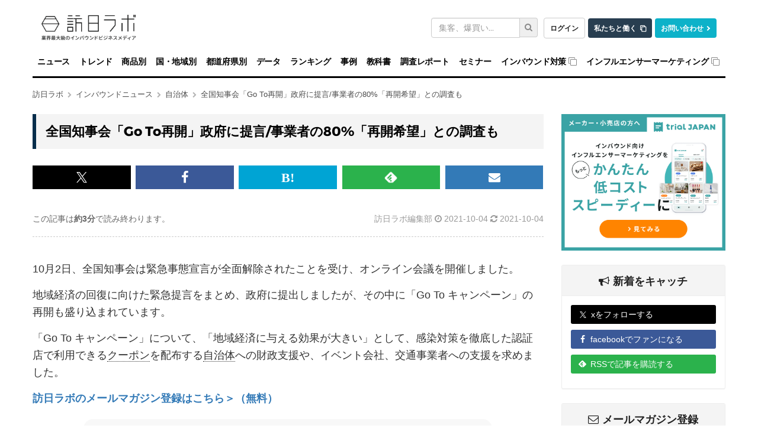

--- FILE ---
content_type: text/html; charset=utf-8
request_url: https://honichi.com/news/2021/10/04/tijikaigoto/
body_size: 26247
content:
<!DOCTYPE html><html itemscope="itemscope" itemtype="http://schema.org/WebSite" lang="ja"><head><script>
//<![CDATA[
window.gon={};
//]]>
</script><meta charset="utf-8" /><meta content="IE=edge;chrome=1" http-equiv="X-UA-Compatible" /><meta content="width=device-width, initial-scale=1" name="viewport" /><meta content="https://honichi.com" itemprop="url" /><meta content="oA1_zxdCwgqY_UFCaiGxO6Wpk8WK3p7nqd4ZV0GM058" name="google-site-verification" /><meta content="no-referrer-when-downgrade" name="referrer" /><link href="//fonts.googleapis.com" rel="dns-prefetch" /><title>全国知事会「Go To再開」政府に提言/事業者の80%「再開希望」との調査も | 訪日ラボ</title>
<meta name="description" content="10月2日、全国知事会は緊急事態宣言が全面解除されたことを受け、オンライン会議を開催しました。 地域経済の回復に向けた緊急提言をまとめ、政府に提出しましたが、その中に「Go To キャンペーン」の再開も盛り込まれています。 「Go To キャンペーン」について、「地域経済に与える効果が大きい」として、感染対策を徹底した認証店で利用できるクーポンを配布する自治体への財政支援や、イベント会社、交通事業者への支援を求めました。 目次 知事会、Go To再開を政府に提言へ ...">
<link rel="canonical" href="https://honichi.com/news/2021/10/04/tijikaigoto/">
<meta property="fb:admins" content="1034163350">
<meta property="fb:pages" content="470565056462815">
<meta property="og:site_name" content="訪日ラボ">
<meta property="og:title" content="全国知事会「Go To再開」政府に提言/事業者の80%「再開希望」との調査も">
<meta property="og:description" content="10月2日、全国知事会は緊急事態宣言が全面解除されたことを受け、オンライン会議を開催しました。 地域経済の回復に向けた緊急提言をまとめ、政府に提出しましたが、その中に「Go To キャンペーン」の再開も盛り込まれています。 「Go To キャンペーン」について、「地域経済に与える効果が大きい」として、感染対策を徹底した認証店で利用できるクーポンを配布する自治体への財政支援や、イベント会社、交通事業者への支援を求めました。 目次 知事会、Go To再開を政府に提言へ ...">
<meta property="og:type" content="article">
<meta property="og:url" content="https://honichi.com/news/2021/10/04/tijikaigoto/">
<meta property="og:image" content="https://static.honichi.com/uploads/entry/image/9087/main_golden-1976686_960_720.png">
<meta property="og:image:width" content="800">
<meta property="og:image:height" content="524">
<meta property="og:locale" content="ja_JP">
<meta property="twitter:title" content="全国知事会「Go To再開」政府に提言/事業者の80%「再開希望」との調査も">
<meta property="twitter:description" content="10月2日、全国知事会は緊急事態宣言が全面解除されたことを受け、オンライン会議を開催しました。 地域経済の回復に向けた緊急提言をまとめ、政府に提出しましたが、その中に「Go To キャンペーン」の再開も盛り込まれています。 「Go To キャンペーン」について、「地域経済に与える効果が大きい」として、感染対策を徹底した認証店で利用できるクーポンを配布する自治体への財政支援や、イベント会社、交通事業者への支援を求めました。 目次 知事会、Go To再開を政府に提言へ ...">
<meta property="twitter:card" content="summary_large_image">
<meta property="twitter:url" content="https://honichi.com/news/2021/10/04/tijikaigoto/">
<meta property="twitter:image" content="https://static.honichi.com/uploads/entry/image/9087/main_golden-1976686_960_720.png">
<meta property="twitter:image:width" content="800">
<meta property="twitter:image:height" content="524">
<meta name="twitter:site" content="@honichi_lab">
<meta property="article:published_time" content="2021-10-04T09:00:00Z">
<meta property="article:modified_time" content="2021-10-04T09:00:57Z">
<meta property="article:word" content="自治体">
<meta property="article:word" content="新型コロナウイルス">
<meta property="article:word" content="Go To Travel キャンペーン">
<meta property="article:word" content="インバウンドニュース">
<meta property="article:word" content="交通業界">
<meta property="blog_card:image" content="https://static.honichi.com/uploads/entry/image/9087/main_golden-1976686_960_720.png"><link href="https://honichi.com/feed" rel="alternate" title="Atom Feed" type="application/atom+xml" /><link href="https://static.honichi.com/assets/apple-touch-icon-precomposed-701ceef20f8bf12af88ed92ffae8fff614bc98a7c1df9636b8f26077eba00a81.png" rel="apple-touch-icon" /><link href="/favicon.png" rel="shortcut icon" /><link href="/favicon.ico" rel="icon" type="image/ico" /><link href="https://static.honichi.com/assets/logo-com-083ffb8452dda464798707c5b21f6ed9fcaef82d5e13900d7e3a46cf1d5509b3.png" id="meta_service_honichi_com_icon" rel="service_honichi_com-icon" /><link href="https://honichi.com/news/2021/10/04/shukuhakudata202108/" rel="prev" /><link data-turbo-track="reload" href="/css/tailwind.css" rel="stylesheet" /><style>﻿@font-face{font-display:swap}html{font-family:sans-serif;-ms-text-size-adjust:100%;-webkit-text-size-adjust:100%;font-size:10px;scroll-padding-top:135px}@media (max-width: 768px){html{scroll-padding-top:50px}}body{margin:0;font-family:"Helvetica Neue", Helvetica, Arial, sans-serif;font-size:14px;line-height:1.428571429;color:#333;-webkit-font-smoothing:antialiased}@supports (-webkit-overflow-scrolling: touch){body{cursor:pointer}}iframe{max-width:100%}.btn,img{vertical-align:middle}a{background-color:transparent;color:#337ab7;text-decoration:none}img{border:0}header,nav{display:block}.form-control,body{background-color:#fff}button,input{color:inherit;font:inherit;margin:0}button{overflow:visible;text-transform:none}button,input[type=submit]{-webkit-appearance:button}button::-moz-focus-inner,input::-moz-focus-inner{border:0;padding:0}input[type=search]::-webkit-search-cancel-button,input[type=search]::-webkit-search-decoration{-webkit-appearance:none}*,:after,:before{-webkit-box-sizing:border-box;-moz-box-sizing:border-box;box-sizing:border-box}button,input{font-family:inherit;font-size:inherit;line-height:inherit}.btn,.form-control{line-height:1.428571429;background-image:none}p{margin:0 0 10px;word-break:break-all}ul{margin-top:0;margin-bottom:10px}ul ul{margin-bottom:0}.btn,.input-group-addon{padding:6px 12px;font-size:14px;font-weight:400;text-align:center}input[type=search]{-webkit-box-sizing:border-box;-moz-box-sizing:border-box;box-sizing:border-box;-webkit-appearance:none}.form-control{display:block;width:100%;height:34px;padding:6px 12px;font-size:14px;color:#555;border:1px solid #ccc;border-radius:3px;-webkit-box-shadow:inset 0 1px 1px rgba(0,0,0,0.075);box-shadow:inset 0 1px 1px rgba(0,0,0,0.075)}.form-control::-moz-placeholder{color:#999;opacity:1}.form-control:-ms-input-placeholder{color:#999}.form-control::-webkit-input-placeholder{color:#999}.form-control::-ms-expand{border:0;background-color:transparent}.form-group{margin-bottom:15px}.input-group,.input-group-btn,.input-group-btn>.btn{position:relative}.btn,.nav{margin-bottom:0}.btn{display:inline-block;touch-action:manipulation;border:1px solid transparent;white-space:nowrap;border-radius:3px}.btn-default{color:#333;background-color:#fff;border-color:#ccc !important}.collapse{display:none}.input-group{display:table;border-collapse:separate}.input-group .form-control{position:relative;z-index:2;float:left;width:100%;margin-bottom:0}.input-group .form-control,.input-group-addon,.input-group-btn{display:table-cell}.input-group .form-control:not(:first-child):not(:last-child){border-radius:0}.input-group-addon,.input-group-btn{width:1%;white-space:nowrap;vertical-align:middle}.input-group-addon{line-height:1;color:#555;background-color:#eee;border:1px solid #ccc;border-radius:3px}.input-group-addon:first-child{border-bottom-right-radius:0;border-top-right-radius:0;border-right:0}.input-group-btn:last-child>.btn{border-bottom-left-radius:0;border-top-left-radius:0;z-index:2;margin-left:-1px}.input-group-btn{font-size:0;white-space:nowrap}.nav{padding-left:0;list-style:none}.nav:after,.nav:before{content:" ";display:table}.nav>li,.nav>li>a{display:block;position:relative}.nav>li>a{padding:10px 15px}.navbar-collapse:after,.navbar-collapse:before,.navbar-header:after,.navbar-header:before,.navbar:after,.navbar:before{content:" ";display:table}.nav-stacked>li{float:none}.nav-stacked>li+li{margin-top:2px;margin-left:0}.navbar{position:relative;min-height:50px;margin-bottom:20px;border:1px solid transparent}.navbar-collapse{overflow-x:visible;padding-right:15px;padding-left:15px;border-top:1px solid transparent;box-shadow:inset 0 1px 0 rgba(255,255,255,0.1);-webkit-overflow-scrolling:touch}.container>.navbar-collapse,.container>.navbar-header{margin-right:-15px;margin-left:-15px}.navbar-brand{float:left;padding:15px;font-size:18px;line-height:20px;height:50px}.navbar-brand>img{display:block}.navbar-toggle{position:relative;float:right;margin-right:15px;padding:9px 10px;margin-top:8px;margin-bottom:8px;background-color:transparent;background-image:none;border:1px solid transparent;border-radius:3px}.navbar-toggle .icon-bar{display:block;width:22px;height:2px;border-radius:1px}.navbar-toggle .icon-bar+.icon-bar{margin-top:4px}.navbar-nav{margin:7.5px -15px}.navbar-nav>li>a{padding-top:10px;padding-bottom:10px;line-height:20px}.fa{display:inline-block;font:normal normal normal 14px/1 FontAwesome;font-size:inherit;text-rendering:auto;-webkit-font-smoothing:antialiased;-moz-osx-font-smoothing:grayscale}.fa-search:before{content:""}.fa-chevron-right:before{content:""}.sr-only{position:absolute;width:1px;height:1px;padding:0;margin:-1px;overflow:hidden;clip:rect(0, 0, 0, 0);border:0}a.btn-com{color:#fff;background-color:#062D4B;border-color:#062D4B}#logo-first{height:68px;background:#fff;margin-top:0;margin-bottom:-1px;font-size:unset}#logo-first .logo{display:inline-block;margin:0;padding:25px 0 0}#logo-first form.search{width:180px;float:right;padding-top:30px}@media (max-width: 991px){#logo-first form.search{width:160px}}#logo-first .com-link{float:right;margin:0 0 0 10px;padding-top:30px}#logo-first .com-link a{margin-left:5px}#logo-first .com-link a:first-child{margin-left:0}#global-header{position:relative;z-index:999;border-radius:0}#global-header .navbar-toggle,#global-header .navbar-toggle .icon-bar{border:1px solid rgba(0,0,0,0.5)}#global-header .affix-wrap{width:100%;background:rgba(255,255,255,0.9);z-index:999}#global-navbar{border-bottom:3px solid #000}#global-navbar .nav a{color:#000;font-weight:700;font-family:Montserrat, "Helvetica Neue", sans-serif;letter-spacing:-0.015em;padding-left:8px;padding-right:8px}@media (max-width: 767px){#global-navbar .nav a{padding-left:16px;padding-right:16px}}#global-navbar .nav li{position:relative}#global-navbar .nav li .nav{display:none;min-width:100%;visibility:hidden;position:absolute;top:100%;left:0;opacity:0;height:0}#global-navbar .nav li .nav li+li{margin-top:0;border-top:1px solid rgba(70,70,70,0.8)}#global-navbar .nav li .nav a{background:rgba(0,0,0,0.8);color:#fff;padding-left:15px;padding-right:15px;white-space:nowrap}#global-navbar .nav li .nav .nav{left:100%;top:0;margin-left:0}#global-navbar .nav li .nav .nav a{background:rgba(60,60,60,0.8)}#global-navbar .nav li:not(.append_by_article){z-index:1}#global-navbar .nav li:not(.append_by_article) a[href^=http]::after{content:"";font-family:FontAwesome;font-weight:normal;color:#888;display:inline-block;margin-left:4px}.breadcrumbs{list-style:none;font-size:.9em;margin:0 0 24px;padding:0}.breadcrumbs a{color:rgba(0,0,0,0.7)}.breadcrumbs li{display:inline-block}.breadcrumbs li .fa{color:rgba(0,0,0,0.3);margin-left:7px;font-size:0.8em}.breadcrumbs__multiple{margin-bottom:8px;overflow:hidden;text-overflow:ellipsis;white-space:nowrap}.breadcrumbs__multiple:first-of-type{margin-top:-16px}.breadcrumbs__multiple:last-of-type{margin-bottom:24px}.breadcrumbs__multiple>li{display:inline}@media (max-width: 768px){.breadcrumbs__multiple{display:none}}.section-header{width:100%;font-size:1.2em;border-bottom:3px solid #000;margin:0 0 1em;padding:0 0 0.5em}.section-header.font-lg{font-size:1.7em}h1,h2,h3,h4,h5,h6,.h1,.h2,.h3,.h4,.h5,.h6{font-family:"Montserrat", "Helvetica Neue", sans-serif;font-weight:500;line-height:1.1;color:inherit}h2,.h2{font-size:30px}h3,.h3{font-size:24px}.page-header{display:flex;align-items:baseline;flex-wrap:wrap;gap:4px 8px;width:100%;overflow:hidden;padding:0;margin:0 0 32px 0;border:0}.page-header h1{display:inline-block;font-size:30px;font-weight:700;letter-spacing:0.1em;line-height:1.2;word-break:break-all;margin:0;position:relative}.page-header .note{font-weight:bold;font-size:18px;display:inline-block}.article-content{font-size:1.3em;line-height:1.6em;margin-bottom:5em}.word .article-content{margin-bottom:0}.article-content h2,.article-content h3,.article-content h4,.article-content h5,.article-content h6,.article-content .heading{margin:1.5em 0;font-weight:bold}.article-content p{margin-bottom:15px}.article-content>section{margin-top:32px}.btn-block{display:block;width:100%}.btn-success{color:#fff;background-color:#5cb85c;border-color:#4cae4c}.btn{display:inline-block;margin-bottom:0;font-weight:normal;text-align:center;vertical-align:middle;touch-action:manipulation;cursor:pointer;background-image:none;border:1px solid transparent;white-space:nowrap;padding:6px 12px;font-size:14px;line-height:1.428571429;border-radius:3px;-webkit-user-select:none;-moz-user-select:none;-ms-user-select:none;user-select:none}.help-block{display:block;margin-top:5px;margin-bottom:10px;color:#737373}.panel{margin-bottom:20px;background-color:#fff;border:1px solid transparent;border-radius:3px;-webkit-box-shadow:0 1px 1px rgba(0,0,0,0.05);box-shadow:0 1px 1px rgba(0,0,0,0.05)}.panel-body{padding:15px}.panel-body:before,.panel-body:after{content:" ";display:table}.panel-body:after{clear:both}.panel-heading{padding:10px 15px;border-bottom:1px solid transparent;border-top-right-radius:2px;border-top-left-radius:2px}.panel-heading>.dropdown .dropdown-toggle{color:inherit}.panel-title{margin-top:0;margin-bottom:0;font-size:16px;color:inherit}.panel-info{border-color:#eee}.panel-info>.panel-heading{color:#222;background-color:#f4f4f4;border-color:#eee}.panel-info>.panel-heading>h2{margin-top:8px;margin-bottom:4px;font-size:18px;font-weight:bold}.panel-info>.panel-heading+.panel-collapse>.panel-body{border-top-color:#eee}.panel-info>.panel-footer+.panel-collapse>.panel-body{border-bottom-color:#eee}.panel-body{padding:15px}.sidebar .panel-heading h2,.wrap-mailmag-box .side-mailmag-box p{font-weight:bold;text-align:center}.sidebar .panel-heading h2 i{margin-right:6px}h4,.h4{font-size:18px}h4,.h4,h5,.h5,h6,.h6{margin-top:10px;margin-bottom:10px}.wrap-mailmag-box .side-mailmag-box .form-group{margin-bottom:0}.form-horizontal .form-group{margin-left:-15px;margin-right:-15px}.wrap-sns_banners-box .side-sns_banners-box ul{padding-left:0;margin-left:-15px;margin-right:-15px;text-align:left}.wrap-sns_banners-box .side-sns_banners-box li{list-style:none;margin-bottom:10px}.wrap-sns_banners-box .side-sns_banners-box li a{color:#fff;border-radius:3px;padding:6px 0 6px 10px}.wrap-sns_banners-box .side-sns_banners-box li i{width:9%;margin-right:2px;text-align:center}.sidebar-banner a{max-width:300px;width:100%;display:block;margin:0 auto}.sidebar-banner img{max-width:277px;height:auto}@media (max-width: 768px){.sidebar-banner img{max-width:227px}}.fa-envelope-o:before{content:""}.fa-twitter:before{content:""}.fa-facebook:before{content:""}.fa-bullhorn:before{content:""}.wrap-sns_banners-box .side-sns_banners-box li .feedly-icon{background:url(https://s3.feedly.com/img/follows/feedly-follow-logo-white_2x.png) no-repeat 0 0;background-size:100% 100%;display:inline-block;width:1.1em;height:1.1em;margin-bottom:-0.2em;margin-left:2px;margin-right:6px}.wrap-sns_banners-box .side-sns_banners-box li .x-icon{background:url("/assets/x-icon.svg") no-repeat 0 0;background-size:100% 100%;display:inline-block;width:0.8em;height:0.8em;margin-left:5px;margin-right:8px;margin-bottom:-0.1em}.wrap-sns_banners-box .side-sns_banners-box li a.twitter{background-color:#000}.wrap-sns_banners-box .side-sns_banners-box li a.facebook{background-color:#3b5998}.wrap-sns_banners-box .side-sns_banners-box li a.feedly{background-color:#2bb24c}.wrap-mailmag-box .mailmag-form .list-unstyled{text-align:left}.wrap-mailmag-box .btn-mailmag{background-color:#337ab7;font-weight:bold;color:#fff;opacity:1}.sidebar-resourse.sidebar-banner img{cursor:pointer;width:100%;height:auto}.sidebar-resourse.sidebar-banner .resource_name{cursor:pointer;margin:5px 0 10px 5px}.sidebar-resourse.sidebar-banner .panel{margin-bottom:0 !important}.sidebar-resourse.sidebar-banner .resource_img{padding:0 !important}.sidebar-resourse.sidebar-banner .resource_img:hover{text-decoration:none}.sidebar-resourse.sidebar-banner .resource_link{padding:5px !important;color:black !important}.sidebar-resourse.sidebar-banner .resource_link:hover{text-decoration:none}.sticky-sidebar{transition:top 0.3s ease}.sticky-sidebar.is-sticky{position:fixed;top:150px;width:inherit;max-width:inherit;z-index:100}@media (max-width: 768px){.sticky-sidebar.is-sticky{position:static}}.sticky-sidebar .report-info{text-align:left}.sticky-sidebar .report-info .info-row{display:flex;align-items:baseline;margin-bottom:12px}.sticky-sidebar .report-info .info-row:last-child{margin-bottom:0}.sticky-sidebar .report-info .info-label{font-weight:600;color:#333;margin-right:10px;min-width:60px;font-size:14px}.sticky-sidebar .report-info .info-value{color:#666;font-size:14px}.sticky-sidebar .report-info .info-value .badge{margin-right:5px;margin-bottom:3px;font-size:12px;padding:4px 8px;background-color:#6c757d;color:white;border-radius:20px;white-space:unset;line-height:1.2}.sticky-sidebar .report-info .info-value .badge:last-child{margin-right:0}.sticky-sidebar .report-button-container{margin-top:15px}.sticky-sidebar .report-button-container .btn{width:100%;padding:12px 20px;font-size:16px;font-weight:bold;border-radius:4px;transition:all 0.3s ease}.sticky-sidebar .report-button-container .btn:hover{transform:translateY(-2px);box-shadow:0 4px 12px rgba(0,0,0,0.15)}.sidebar .sticky-sidebar.is-sticky{position:fixed;top:150px;width:inherit;max-width:inherit;z-index:100}.share-buttons{display:flex;margin:28px 0 20px}.share-buttons:before,.share-buttons:after{content:" ";display:table}.share-buttons:after{clear:both}.share-buttons a{color:#fff;display:flex;align-items:center;justify-content:center;width:100%;margin-right:1%;padding:5px 0;font-size:22px;min-height:40px}.share-buttons a.facebook{background-color:#3b5998}.share-buttons a.twitter{background-color:#000}.share-buttons a.pocket{background-color:#ee4459}.js-webworker-supported .share-buttons a.pocket{display:none}.share-buttons a.webpush{background-color:#e89f1b;display:none}.js-webworker-supported .share-buttons a.webpush{display:inherit}.share-buttons a.line{background-color:#06C755}.share-buttons a.hateb{background-color:#00a4d4}.share-buttons a.feedly{background-color:#2bb24c}.share-buttons a.mailmag{background-color:#337ab7;margin-right:0}.share-buttons a.mailmag i{font-size:20px}.share-buttons .fa-hateb:before{content:"B!";font-family:Verdana;font-weight:bold}.share-buttons .feedly-icon{background:url(https://s3.feedly.com/img/follows/feedly-follow-logo-white_2x.png) no-repeat 0 0;background-size:100% 100%;display:inline-block;width:1.1em;height:1.1em}.share-buttons .x-icon{background:url("/assets/x-icon.svg") no-repeat 0 0;background-size:100% 100%;display:inline-block;width:0.8em;height:0.8em}@media (min-width: 1350px){.share-buttons-sticky-wrap{position:absolute;top:0;bottom:0;left:-76px}.share-buttons-sticky-wrap .share-buttons{position:sticky;display:flex;flex-direction:column;top:120px;margin:0}.share-buttons-sticky-wrap .share-buttons a{border-radius:5px;width:45px;height:45px;display:flex;align-items:center;justify-content:center;margin-top:12px}.share-buttons-sticky-wrap .share-buttons a:first-child{margin-top:0}.share-buttons-sticky-wrap .share-buttons iframe{opacity:0 !important}.share-buttons-bigscreen-hide .share-buttons{visibility:hidden;height:0;margin:0}.share-buttons-bigscreen-hide .share-buttons a{height:0}.share-buttons-bigscreen-hide .share-buttons iframe{visibility:hidden !important}}.container:after,.nav:after,.navbar-collapse:after,.navbar-header:after,.navbar:after{clear:both}.container{margin-right:auto;margin-left:auto;padding-left:15px;padding-right:15px}.container:after,.container:before{content:" ";display:table}.row{margin-left:-15px;margin-right:-15px}.col-xs-1,.col-sm-1,.col-md-1,.col-lg-1,.col-xs-2,.col-sm-2,.col-md-2,.col-lg-2,.col-xs-3,.col-sm-3,.col-md-3,.col-lg-3,.col-xs-4,.col-sm-4,.col-md-4,.col-lg-4,.col-xs-5,.col-sm-5,.col-md-5,.col-lg-5,.col-xs-6,.col-sm-6,.col-md-6,.col-lg-6,.col-xs-7,.col-sm-7,.col-md-7,.col-lg-7,.col-xs-8,.col-sm-8,.col-md-8,.col-lg-8,.col-xs-9,.col-sm-9,.col-md-9,.col-lg-9,.col-xs-10,.col-sm-10,.col-md-10,.col-lg-10,.col-xs-11,.col-sm-11,.col-md-11,.col-lg-11,.col-xs-12,.col-sm-12,.col-md-12,.col-lg-12{position:relative;min-height:1px;padding-left:15px;padding-right:15px}.col-xs-4{width:33.3333333333%}.col-xs-8{width:66.6666666667%}@-ms-viewport{width:device-width}.visible-lg-block,.visible-lg-inline,.visible-lg-inline-block,.visible-md-block,.visible-md-inline,.visible-md-inline-block,.visible-sm-block,.visible-sm-inline,.visible-sm-inline-block,.visible-xs-block,.visible-xs-inline,.visible-xs-inline-block,.visible-xs{display:none !important}@media (min-width: 768px){.container{width:750px}.col-sm-4{width:33.3333333333%}.col-sm-8{width:66.6666666667%}.navbar{border-radius:3px}.navbar-header{float:left}.navbar-collapse{width:auto;border-top:0;box-shadow:none}.navbar-collapse.collapse{display:block !important;height:auto !important;padding-bottom:0;overflow:visible !important}.container>.navbar-collapse,.container>.navbar-header{margin-right:0;margin-left:0}.navbar-toggle{display:none}.navbar-nav{float:left;margin:0}.navbar-nav>li{float:left}.navbar-nav>li>a{padding-top:15px;padding-bottom:15px}#global-header .container{padding:0}#global-header .navbar-brand{display:none;padding:15px 15px 15px 0}#global-header .navbar-brand img{opacity:0;margin-left:-100px}#global-header .navbar-append{padding:0;height:0;float:right;max-width:240px;overflow:hidden;opacity:0;margin-right:-100px}#global-header .navbar-append .form-group{margin-bottom:0}#global-navbar .nav li .nav{display:block}}@media (min-width: 992px){.container{width:970px}#global-navbar{padding-left:0;padding-right:0}.col-md-3,.col-md-4,.col-md-8,.col-md-9,.col-sm-4,.col-sm-8,.col-xs-4,.col-xs-8{float:left}.col-md-3{width:25%}.col-md-4{width:33.3333333333%}.col-md-9{width:75%}main.main{padding-left:0}aside.sidebar{padding-right:0;display:block}.row .col-lg-12,.row .col-md-12{padding-left:0;padding-right:0}}@media (min-width: 1200px){.container{width:1170px}}@media (max-width: 767px){.visible-xs,.visible-xs-block{display:block !important}.visible-xs-inline{display:inline !important}.visible-xs-inline-block{display:inline-block !important}.hidden-xs{display:none !important}#logo-first .com-link{margin-bottom:2px}#logo-first{display:none}#global-header .affix-wrap{position:fixed;top:0;margin-top:-1px}iframe:not(.instagram-media){height:auto}.entry-grid .entry a .meta{font-size:16px}}@media (max-width: 767px){#global-navbar .nav>li>a{padding-left:16px;padding-right:16px}}@media (max-width: 991px) and (min-width: 768px){#global-navbar .nav a{font-size:.9em;padding-left:5px;padding-right:5px}}@media (max-width: 1199px) and (min-width: 992px){#global-navbar .nav li a{font-size:12px;padding-left:5px;padding-right:5px}}.js-expand-content .fn-expand-content-body.is-close{position:relative;overflow:hidden}.js-expand-content .fn-expand-content-body.is-close.set-gradient:after{content:'';position:absolute;bottom:0;left:0;width:100%;height:50px;background:linear-gradient(rgba(255,255,255,0), #fff 80%)}.js-expand-content .fn-expand-content-btn{display:block;margin:10px auto 0}
article.article{padding-bottom:40px}article.article .banner{padding-bottom:20px}article.article .banner img{width:100%;max-width:992px}article.article .readmore-button-open{margin:0 auto 2em;width:80%;min-width:300px;display:block;white-space:normal;font-size:1.8em}article.article .readmore-button-close{font-size:1.1em;display:block;text-align:center}article.article h1.aritcle-sp-title{font-size:1.2em;font-weight:700;margin:0 0 10px;border-left-width:5px;padding-left:10px}.article-heading{background-size:cover;background-position:50% 30%}.article-heading h1{margin:0;padding:40px;color:#fff;background-color:rgba(0,0,0,0.4);text-shadow:1px 1px 10px #000;font-size:1.6em;font-weight:700;line-height:1.8em}@media (max-width: 768px){.article-heading{height:70px}.article-heading h1{display:none}.article-meta{padding-bottom:20px;border-bottom:1px dashed #ccc;margin-bottom:30px}}.article-content{font-size:1.3em;line-height:1.6em;margin-bottom:5em}.article-content img{max-width:100%}.article-content .h-auto{height:auto}.article-content .heading,.article-content h2,.article-content h3,.article-content h4,.article-content h5,.article-content h6{margin:1.5em 0;font-weight:700}.article-content>section{margin-top:32px}.article-content h2{margin:2.5em 0 1em !important}.article-content p{margin-bottom:15px}.article-meta{padding:20px 0;border-bottom:1px dashed #ccc;margin-bottom:30px}.article-meta:before,.article-meta:after{content:" ";display:table}.article-meta:after{clear:both}.article-meta a,.article-meta{color:#999}.article-meta .read-time{color:#666}@media (max-width: 992px){.author-time-row{padding-right:0px}}@media (min-width: 768px){.article-meta .author-time{float:right}.article-meta .read-time{float:left}}.article-sp-banner{display:none;margin-left:auto;margin-right:auto;margin-bottom:40px;max-width:500px}.article-sp-banner img{width:100%;height:auto}@media (max-width: 991px){.article-sp-banner{display:block}}.toc_upper_banner{display:none}
</style><style>.article-content img{width:100%}</style></head><body data-page-id="current_resource.page_id" id="entries_show"><div class="header-wrapper"><h1 class="container" id="logo-first"><a class="logo" href="/"><img width="160" height="43" alt="インバウンド担当者のためのインバウンドニュースサイト 訪日ラボ" srcset="https://static.honichi.com/assets/logo-smartformat-66488ba3a0a1b286f7fe10069276db4f2c6bb8341c7c9c5623497958a04d968c.png?ixlib=rails-2.1.4&amp;auto=format&amp;w=320 320w, https://static.honichi.com/assets/logo-smartformat-66488ba3a0a1b286f7fe10069276db4f2c6bb8341c7c9c5623497958a04d968c.png?ixlib=rails-2.1.4&amp;auto=format&amp;w=414 414w, https://static.honichi.com/assets/logo-smartformat-66488ba3a0a1b286f7fe10069276db4f2c6bb8341c7c9c5623497958a04d968c.png?ixlib=rails-2.1.4&amp;auto=format&amp;w=768 768w, https://static.honichi.com/assets/logo-smartformat-66488ba3a0a1b286f7fe10069276db4f2c6bb8341c7c9c5623497958a04d968c.png?ixlib=rails-2.1.4&amp;auto=format&amp;w=960 960w, https://static.honichi.com/assets/logo-smartformat-66488ba3a0a1b286f7fe10069276db4f2c6bb8341c7c9c5623497958a04d968c.png?ixlib=rails-2.1.4&amp;auto=format&amp;w=1024 1024w" sizes="100vw" src="https://static.honichi.com/assets/logo-smartformat-66488ba3a0a1b286f7fe10069276db4f2c6bb8341c7c9c5623497958a04d968c.png?ixlib=rails-2.1.4&auto=format" /></a><p class="com-link"><a class="header-button header-button__login" href="/sign_in/" id="header-auth-button">ログイン</a><a class="header-button header-button__recruit" href="https://herp.careers/v1/movinc/requisition-groups/c9460a13-2529-436d-967d-c919008b1ead">私たちと働く</a><a class="header-button header-button__contact" href="/contact/">お問い合わせ</a></p><form class="search header-search" id="entry_search" action="/search/" accept-charset="UTF-8" method="get"><div class="form-group"><label class="sr-only control-label" for="header-search-input-text">キーワード検索</label><div class="input-group"><input placeholder="集客、爆買い..." class="form-control header-search-form" type="search" name="q[word_cont_all]" id="q_word_cont_all" /><span class="input-group-btn"><button name="commit" type="submit" id="q_submit" value="検索" class="header-search-button" aria-label="検索"><i class="fa fa-search"></i></button></span></div></div></form></h1><header class="navbar" id="global-header"><div class="affix-wrap" id="top"><div class="container"><div class="navbar-header"><button aria-controls="global-navbar" aria-expanded="false" class="collapsed navbar-toggle" data-target="#global-navbar" data-toggle="collapse" type="button"><span class="sr-only">ナビゲーションの表示を切り替える</span><span class="icon-bar"></span><span class="icon-bar"></span><span class="icon-bar"></span></button><a class="navbar-brand" href="/"><img width="100" height="18" alt="訪日ラボ" srcset="https://static.honichi.com/assets/logo-200-e23e092d30462c5375aff33253608c9134db565d0515c1a7f9b8d0617c3af109.png?ixlib=rails-2.1.4&amp;auto=format&amp;w=320 320w, https://static.honichi.com/assets/logo-200-e23e092d30462c5375aff33253608c9134db565d0515c1a7f9b8d0617c3af109.png?ixlib=rails-2.1.4&amp;auto=format&amp;w=414 414w, https://static.honichi.com/assets/logo-200-e23e092d30462c5375aff33253608c9134db565d0515c1a7f9b8d0617c3af109.png?ixlib=rails-2.1.4&amp;auto=format&amp;w=768 768w" sizes="100vw" src="https://static.honichi.com/assets/logo-200-e23e092d30462c5375aff33253608c9134db565d0515c1a7f9b8d0617c3af109.png?ixlib=rails-2.1.4&auto=format" /></a></div><nav class="collapse navbar-collapse" id="global-navbar"><ul class="nav navbar-nav"><li><a href="/news/">ニュース</a></li><li><a href="/trend/">トレンド</a></li><li><a href="/goods/">商品別</a><ul class="nav nav-stacked"><li><a href="/goods/items/">インバウンド人気商品・お土産の一覧</a></li><li><a href="/goods/search/">キーワードから探す</a></li><li><a href="/goods/categories/">商品カテゴリ別インバウンド人気商品・お土産</a></li><li><a href="/goods/price/">価格帯別インバウンド人気商品・お土産</a></li><li><a href="/goods/companies/">メーカー別インバウンド人気商品・お土産</a></li><li><a href="/goods/brands/">ブランド別インバウンド人気商品・お土産</a></li><li><a href="/goods/store_categories/">店舗業態別インバウンド人気商品・お土産</a></li><li><a href="/goods/chains/">チェーン別インバウンド人気商品・お土産</a></li><li><a href="/goods/prefectures/">都道府県別インバウンド人気商品・お土産</a></li><li><a href="/goods/visitors/">国籍別インバウンド人気商品・お土産</a></li><li><a href="/goods/languages/">言語別インバウンド人気商品・お土産</a></li><li><a href="/goods/age/">年代別インバウンド人気商品・お土産</a></li><li><a href="/goods/gender/">性別インバウンド人気商品・お土産</a></li></ul></li><li><a href="/visitors/">国・地域別</a><ul class="nav nav-stacked"><li><a href="/visitors/asia/china/">訪日中国人観光客</a></li><li><a href="/visitors/asia/taiwan/">訪日台湾人観光客</a></li><li><a href="/visitors/asia/hongkong/">訪日香港人観光客</a></li><li><a href="/visitors/asia/korea/">訪日韓国人観光客</a></li><li><a href="/visitors/asia/thailand/">訪日タイ人観光客</a></li><li><a href="/visitors/asia/">その他アジア　＞</a><ul class="nav nav-stacked"><li><a href="/visitors/asia/singapore/">訪日シンガポール人観光客</a></li><li><a href="/visitors/asia/malaysia/">訪日マレーシア人観光客</a></li><li><a href="/visitors/asia/indonesia/">訪日インドネシア人観光客</a></li><li><a href="/visitors/asia/philippines/">訪日フィリピン人観光客</a></li><li><a href="/visitors/asia/vietnam/">訪日べトナム人観光客</a></li><li><a href="/visitors/asia/india/">訪日インド人観光客</a></li><li><a href="/visitors/asia/middleeast/turkey/">訪日トルコ人観光客</a></li><li><a href="/visitors/asia/middleeast/gcc6/">GCC6か国からの訪日観光客</a></li></ul></li><li><a href="/visitors/northamerica/us/">訪日アメリカ人観光客</a></li><li><a href="/visitors/northamerica/canada/">訪日カナダ人観光客</a></li><li><a href="/visitors/oceania/australia/">訪日オーストラリア人観光客</a></li><li><a href="/visitors/europe/uk/">訪日イギリス人観光客</a></li><li><a href="/visitors/europe/france/">訪日フランス人観光客</a></li><li><a href="/visitors/europe/germany/">訪日ドイツ人観光客</a></li><li><a href="/visitors/europe/">その他ヨーロッパ　＞</a><ul class="nav nav-stacked"><li><a href="/visitors/europe/italy/">訪日イタリア人観光客</a></li><li><a href="/visitors/europe/russia/">訪日ロシア人観光客</a></li><li><a href="/visitors/europe/spain/">訪日スペイン人観光客</a></li><li><a href="/visitors/europe/northeurope/sweden/">訪日スウェーデン人観光客</a></li><li><a href="/visitors/europe/northeurope/denmark/">訪日デンマーク人観光客</a></li><li><a href="/visitors/europe/northeurope/norway/">訪日ノルウェー人観光客</a></li><li><a href="/visitors/europe/northeurope/finland/">訪日フィンランド人観光客</a></li></ul></li></ul></li><li><a href="/areas/">都道府県別</a><ul class="nav nav-stacked"><li><a href="/areas/hokkaido/">北海道地方　＞</a><ul class="nav nav-stacked"><li><a href="/areas/hokkaido/hokkaido/">北海道のインバウンド需要</a></li></ul></li><li><a href="/areas/tohoku/">東北地方　＞</a><ul class="nav nav-stacked"><li><a href="/areas/tohoku/aomori/">青森県のインバウンド需要</a></li><li><a href="/areas/tohoku/iwate/">岩手県のインバウンド需要</a></li><li><a href="/areas/tohoku/akita/">秋田県のインバウンド需要</a></li><li><a href="/areas/tohoku/miyagi/">宮城県のインバウンド需要</a></li><li><a href="/areas/tohoku/yamagata/">山形県のインバウンド需要</a></li><li><a href="/areas/tohoku/fukushima/">福島県のインバウンド需要</a></li></ul></li><li><a href="/areas/kanto/">関東地方　＞</a><ul class="nav nav-stacked"><li><a href="/areas/kanto/tokyo/">東京都のインバウンド需要</a></li><li><a href="/areas/kanto/kanagawa/">神奈川県のインバウンド需要</a></li><li><a href="/areas/kanto/chiba/">千葉県のインバウンド需要</a></li><li><a href="/areas/kanto/saitama/">埼玉県のインバウンド需要</a></li><li><a href="/areas/kanto/totigi/">栃木県のインバウンド需要</a></li><li><a href="/areas/kanto/ibaraki/">茨城県のインバウンド需要</a></li><li><a href="/areas/kanto/gunma/">群馬県のインバウンド需要</a></li></ul></li><li><a href="/areas/koshinetsu/">甲信越地方　＞</a><ul class="nav nav-stacked"><li><a href="/areas/koshinetsu/niigata/">新潟県のインバウンド需要</a></li><li><a href="/areas/koshinetsu/nagano/">長野県のインバウンド需要</a></li><li><a href="/areas/koshinetsu/yamanashi/">山梨県のインバウンド需要</a></li></ul></li><li><a href="/areas/hokuriku/">北陸地方　＞</a><ul class="nav nav-stacked"><li><a href="/areas/hokuriku/ishikawa/">石川県のインバウンド需要</a></li><li><a href="/areas/hokuriku/toyama/">富山県のインバウンド需要</a></li><li><a href="/areas/hokuriku/fukui/">福井県のインバウンド需要</a></li></ul></li><li><a href="/areas/tokai/">東海地方　＞</a><ul class="nav nav-stacked"><li><a href="/areas/tokai/aichi/">愛知県のインバウンド需要</a></li><li><a href="/areas/tokai/shizuoka/">静岡県のインバウンド需要</a></li><li><a href="/areas/tokai/mie/">三重県のインバウンド需要</a></li><li><a href="/areas/tokai/gihu/">岐阜県のインバウンド需要</a></li></ul></li><li><a href="/areas/kansai/">関西地方　＞</a><ul class="nav nav-stacked"><li><a href="/areas/kansai/osaka/">大阪府のインバウンド需要</a></li><li><a href="/areas/kansai/kyoto/">京都府のインバウンド需要</a></li><li><a href="/areas/kansai/hyogo/">兵庫県のインバウンド需要</a></li><li><a href="/areas/kansai/wakayama/">和歌山県のインバウンド需要</a></li><li><a href="/areas/kansai/nara/">奈良県のインバウンド需要</a></li><li><a href="/areas/kansai/shiga/">滋賀県のインバウンド需要</a></li></ul></li><li><a href="/areas/chugokushikoku/">中国・四国地方　＞</a><ul class="nav nav-stacked"><li><a href="/areas/chugokushikoku/hiroshima/">広島県のインバウンド需要</a></li><li><a href="/areas/chugokushikoku/yamaguchi/">山口県のインバウンド需要</a></li><li><a href="/areas/chugokushikoku/okayama/">岡山県のインバウンド需要</a></li><li><a href="/areas/chugokushikoku/tottori/">鳥取県のインバウンド需要</a></li><li><a href="/areas/chugokushikoku/shimane/">島根県のインバウンド需要</a></li><li><a href="/areas/chugokushikoku/ehime/">愛媛県のインバウンド需要</a></li><li><a href="/areas/chugokushikoku/kouchi/">高知県のインバウンド需要</a></li><li><a href="/areas/chugokushikoku/kagawa/">香川県のインバウンド需要</a></li><li><a href="/areas/chugokushikoku/tokushima/">徳島県のインバウンド需要</a></li></ul></li><li><a href="/areas/kyushuokinawa/">九州・沖縄地方　＞</a><ul class="nav nav-stacked"><li><a href="/areas/kyushuokinawa/fukuoka/">福岡県のインバウンド需要</a></li><li><a href="/areas/kyushuokinawa/okinawa/">沖縄県のインバウンド需要</a></li><li><a href="/areas/kyushuokinawa/nagasaki/">長崎県のインバウンド需要</a></li><li><a href="/areas/kyushuokinawa/kumamoto/">熊本県のインバウンド需要</a></li><li><a href="/areas/kyushuokinawa/oita/">大分県のインバウンド需要</a></li><li><a href="/areas/kyushuokinawa/saga/">佐賀県のインバウンド需要</a></li><li><a href="/areas/kyushuokinawa/miyazaki/">宮崎県のインバウンド需要</a></li><li><a href="/areas/kyushuokinawa/kagoshima/">鹿児島県のインバウンド需要</a></li></ul></li><li><a href="/areas/kanto/tokyo/">東京</a></li><li><a href="/areas/kansai/osaka/">大阪</a></li><li><a href="/areas/kansai/kyoto/">京都</a></li></ul></li><li><a href="/data/">データ</a><ul class="nav nav-stacked"><li><a href="/data/trend/">時系列・トレンドで見るインバウンドデータ</a><ul class="nav nav-stacked"><li><a href="/data/trend/graph/">グラフで見る時系列・トレンド</a></li><li><a href="/data/trend/2019/">2019年の時系列・トレンド</a></li><li><a href="/data/trend/2018/">2018年の時系列・トレンド</a></li><li><a href="/data/trend/2017/">2017年の時系列・トレンド</a></li></ul></li><li><a href="/data/demand/">インバウンド需要データ（訪日外国人観光客数）</a><ul class="nav nav-stacked"><li><a href="/data/demand/graph/">グラフで見るインバウンド需要</a></li><li><a href="/data/demand/2019/">2019年のインバウンド需要</a></li><li><a href="/data/demand/2018/">2018年のインバウンド需要</a></li><li><a href="/data/demand/2017/">2017年のインバウンド需要</a></li></ul></li><li><a href="/data/stay/">インバウンド宿泊データ（宿泊旅行統計調査）</a><ul class="nav nav-stacked"><li><a href="/data/stay/graph/">グラフで見るインバウンド宿泊</a></li><li><a href="/data/stay/2019/">2019年のインバウンド宿泊</a></li><li><a href="/data/stay/2018/">2018年のインバウンド宿泊</a></li><li><a href="/data/stay/2017/">2017年のインバウンド宿泊</a></li></ul></li><li><a href="/data/consumption/">インバウンド消費データ（訪日外国人消費動向）</a><ul class="nav nav-stacked"><li><a href="/data/consumption/graph/">グラフで見るインバウンド消費</a></li><li><a href="/data/consumption/2019/">2019年のインバウンド消費</a></li><li><a href="/data/consumption/2018/">2018年のインバウンド消費</a></li><li><a href="/data/consumption/2017/">2017年のインバウンド消費</a></li></ul></li><li><a href="/data/immigration/">インバウンド出入国データ（空港/湾港別出入国外国人）</a><ul class="nav nav-stacked"><li><a href="/data/immigration/naritaairport/">成田空港の出入国外国人数</a></li><li><a href="/data/immigration/kansaiairport/">関西空港の出入国外国人数</a></li><li><a href="/data/immigration/hanedaairport/">羽田空港の出入国外国人数</a></li></ul></li><li><a href="/words/">インバウンド用語辞典</a></li></ul></li><li><a href="/ranking/">ランキング</a><ul class="nav nav-stacked"><li><a href="/ranking/spot2020/">人気観光スポットランキング</a></li><li><a href="/ranking/activity2020/">人気体験・ツアーランキング</a></li><li><a href="/goods/categories/food/ranking/?utm_source=honichilab&amp;utm_medium=global_navi&amp;utm_campaign=goods_food_ranking">人気食料品ランキング</a></li><li><a href="/goods/categories/cosmetic/ranking/?utm_source=honichilab&amp;utm_medium=global_navi&amp;utm_campaign=goods_cosmetic_ranking">人気化粧品ランキング</a></li><li><a href="/goods/categories/medicine/ranking/?utm_source=honichilab&amp;utm_medium=global_navi&amp;utm_campaign=goods_medicine_ranking">人気医薬品ランキング</a></li></ul></li><li><a href="/cases/">事例</a><ul class="nav nav-stacked"><li><a href="/cases/measures/social/">ソーシャルメディア</a></li><li><a href="/cases/measures/web/">ウェブサイト</a></li><li><a href="/cases/measures/movie/">動画</a></li><li><a href="/cases/measures/local/">地方創生・地方誘致</a></li><li><a href="/cases/industries/localgovernments/">自治体</a></li><li><a href="/cases/measures/translation/">多言語化</a></li><li><a href="/cases/measures/settlement/">決済 (電子決済・クレカ)</a></li><li><a href="/cases/kutikomi/">口コミサイト対策</a></li></ul></li><li><a href="/curriculums/">教科書</a><ul class="nav nav-stacked"><li><a href="/curriculums/gbp/">Google マップの教科書</a></li><li><a href="/curriculums/inbound/">インバウンド対策の教科書</a></li><li><a href="/curriculums/taisyutenpyo/">大衆点評の教科書</a></li><li><a href="/curriculums/wechat/">WeChatの教科書</a></li><li><a href="/curriculums/wechatpay/">WeChat Payの教科書</a></li></ul></li><li><a href="/reports/">調査レポート</a><ul class="nav nav-stacked"><li><a href="/reports/?genre=10">人気観光地口コミ分析</a></li><li><a href="/reports/?genre=8">業界別口コミ分析</a></li><li><a href="/reports/?genre=9">インバウンド情報まとめ</a></li><li><a href="/reports/?genre=6">独自調査</a></li></ul></li><li><a href="/events/">セミナー</a><ul class="nav nav-stacked"><li><a href="/events/seminars/">開催予定・アーカイブ配信中のセミナー</a></li></ul></li><li><a target="_blank" href="https://service.honichi.com?utm_medium=referral&amp;utm_campaign=global_navi">インバウンド対策</a></li><li><a target="_blank" href="https://trialjapan.com/?utm_medium=referral&amp;utm_campaign=global_navi">インフルエンサーマーケティング</a></li></ul><div class="com-link visible-xs-block"><form class="search header-search" id="entry_search" action="/search/" accept-charset="UTF-8" method="get"><div class="form-group"><label class="sr-only control-label" for="header-search-input-text">キーワード検索</label><div class="input-group"><input placeholder="集客、爆買い..." class="form-control header-search-form" type="search" name="q[word_cont_all]" id="q_word_cont_all" /><span class="input-group-btn"><button name="commit" type="submit" id="q_submit" value="検索" class="header-search-button" aria-label="検索"><i class="fa fa-search"></i></button></span></div></div></form><a class="header-button header-button__login" href="/sign_in/" id="header-auth-button">ログイン</a><a class="header-button header-button__recruit" href="https://herp.careers/v1/movinc/requisition-groups/c9460a13-2529-436d-967d-c919008b1ead">私たちと働く</a><a class="header-button header-button__contact" href="/contact/">お問い合わせ</a></div></nav></div></div></header></div><div class="container"><div class="row"><div class="col-lg-12"><ol class="breadcrumbs" itemscope="" itemtype="http://schema.org/BreadcrumbList"><li itemprop="itemListElement" itemscope="" itemtype="http://schema.org/ListItem"><meta content="1" itemprop="position" /><a itemscope="itemscope" itemtype="http://schema.org/WebPage" itemprop="item" itemid="https://honichi.com/" href="/"><span itemprop="name">訪日ラボ</span></a><i aria-hidden="true" class="fa fa-chevron-right"></i></li><li itemprop="itemListElement" itemscope="" itemtype="http://schema.org/ListItem"><meta content="2" itemprop="position" /><a itemscope="itemscope" itemtype="http://schema.org/WebPage" itemprop="item" itemid="https://honichi.com/news/" href="/news/"><span itemprop="name">インバウンドニュース</span></a><i aria-hidden="true" class="fa fa-chevron-right"></i></li><li itemprop="itemListElement" itemscope="" itemtype="http://schema.org/ListItem"><meta content="3" itemprop="position" /><a itemscope="itemscope" itemtype="http://schema.org/WebPage" itemprop="item" itemid="https://honichi.com/words/%E8%87%AA%E6%B2%BB%E4%BD%93/page/" href="/words/%E8%87%AA%E6%B2%BB%E4%BD%93/page/"><span itemprop="name">自治体</span></a><i aria-hidden="true" class="fa fa-chevron-right"></i></li><li itemprop="itemListElement" itemscope="" itemtype="http://schema.org/ListItem"><meta content="4" itemprop="position" /><a itemscope="itemscope" itemtype="http://schema.org/WebPage" itemprop="item" itemid="https://honichi.com/news/2021/10/04/tijikaigoto/" href="https://honichi.com/news/2021/10/04/tijikaigoto/"><span itemprop="name">全国知事会「Go To再開」政府に提言/事業者の80%「再開希望」との調査も</span></a></li></ol></div></div></div><div class="container"><div class="row"><main class="main col-md-9" role="main"><article class="article"><div class="header-area"><h1 class="article-title">全国知事会「Go To再開」政府に提言/事業者の80%「再開希望」との調査も</h1></div><div class="share-buttons-sticky-wrap"><div class="share-buttons"><a title="x&lt;br&gt;で記事をシェアする" target="_blank" class="twitter" onclick="trackClickArticleSNSButtontoTW()" data-toggle="tooltip" data-placement="bottom" data-html="true" href="https://twitter.com/intent/tweet?original_referer=https%3A%2F%2Fhonichi.com%2Fnews%2F2021%2F10%2F04%2Ftijikaigoto%2F&amp;ref_src=twsrc%5Etfw&amp;text=%E5%85%A8%E5%9B%BD%E7%9F%A5%E4%BA%8B%E4%BC%9A%E3%80%8CGo+To%E5%86%8D%E9%96%8B%E3%80%8D%E6%94%BF%E5%BA%9C%E3%81%AB%E6%8F%90%E8%A8%80%2F%E4%BA%8B%E6%A5%AD%E8%80%85%E3%81%AE80%25%E3%80%8C%E5%86%8D%E9%96%8B%E5%B8%8C%E6%9C%9B%E3%80%8D%E3%81%A8%E3%81%AE%E8%AA%BF%E6%9F%BB%E3%82%82&amp;tw_p=tweetbutton&amp;url=https%3A%2F%2Fhonichi.com%2Fnews%2F2021%2F10%2F04%2Ftijikaigoto%2F&amp;via=honichi_lab"><i aria-hidden="true" class="x-icon"></i><span class="sr-only">x&lt;br&gt;で記事をシェアする</span></a><a target="_blank" title="Facebook&lt;br&gt;で記事をシェアする" class="facebook" onclick="trackClickArticleSNSButtontoFB()" data-toggle="tooltip" data-placement="bottom" data-html="true" href="https://www.facebook.com/sharer/sharer.php?u=https%3A%2F%2Fhonichi.com%2Fnews%2F2021%2F10%2F04%2Ftijikaigoto%2F"><i aria-hidden="true" class="fa fa-facebook"></i><span class="sr-only">Facebook&lt;br&gt;で記事をシェアする</span></a><a title="はてなブックマークに追加" target="_blank" class="hateb" onclick="trackClickArticleSNSButtontoHB()" data-toggle="tooltip" data-placement="bottom" data-html="true" href="http://b.hatena.ne.jp/add?url=https%3A%2F%2Fhonichi.com%2Fnews%2F2021%2F10%2F04%2Ftijikaigoto%2F"><i aria-hidden="true" class="fa fa-hateb"></i><span class="sr-only">はてなブックマークに追加</span></a><a title="RSSで記事を購読する" target="_blank" class="feedly" onclick="trackClickArticleSNSButtontoFL()" data-toggle="tooltip" data-placement="bottom" data-html="true" href="https://feedly.com/i/subscription/feed%2Fhttps%3A%2F%2Fhonichi.com%2Ffeed%2Fall_articles%2F"><i class="feedly-icon"></i><span class="sr-only">RSSで記事を購読する</span></a><a title="メルマガ登録する" class="mailmag" onclick="trackClickArticleSNSButtonToMM()" data-toggle="tooltip" data-placement="bottom" data-html="true" href="/mailmag/"><i class="fa fa-envelope"></i><span class="sr-only">メルマガ登録する</span></a></div></div><div class="article-meta"><div class="author-time"><span class="author"><a href="/authors/honichilab-editorial/">訪日ラボ編集部</a></span>&nbsp;<i class="fa fa-clock-o"></i>&nbsp;<span class="time"><a href="/news/2021/10/04/">2021-10-04</a></span>&nbsp;<i class="fa fa-refresh"></i>&nbsp;<span class="time">2021-10-04</span></div><div class="read-time">この記事は<b>約3分</b>で読み終わります。</div></div><div class="article-sp-banner"><a href="https://event.honichi.com/inbound-day2025/?utm_source=honichilab&amp;utm_medium=referral&amp;utm_campaign=article_top_sp_banner"><img alt="THE INBOUND DAY 2025 -まだ見ぬポテンシャルへ- アーカイブ無料配信中" height="97" loading="lazy" src="https://static.honichi.com/assets/banners/the_inbound_day_2025_archive_sp-68dc5945bae434ae967100b775520c0db8ef8b21c4a4a9889e2f3200ffe26ffc.png?auto=format" width="380" /></a></div><div class="article-sp-banner"><a onclick="trackClickArticleTopSpBannertoKaca()" href="https://academy.kutikomi.com/curriculums/inbound/?utm_source=honichilab&amp;utm_medium=referral&amp;utm_campaign=article_top_sp_banner"><img alt="完全無料 訪日ラボ会員 「インバウンドの教科書」出ました！ 国別・都道府県別データ・トレンドをカバー 見てみる" height="120" loading="lazy" src="https://static.honichi.com/assets/banners/curriculums-bnr-article-sp-5160365f3f694168bf156274afbabf57c24e0c9655f1e7a120632da1eacff162.png?auto=format" width="380" /></a></div><div class="article-content"><p>10月2日、全国知事会は緊急事態宣言が全面解除されたことを受け、オンライン会議を開催しました。</p>
<p>地域経済の回復に向けた緊急提言をまとめ、政府に提出しましたが、その中に「Go To キャンペーン」の再開も盛り込まれています。</p>
<p>「Go To キャンペーン」について、「地域経済に与える効果が大きい」として、感染対策を徹底した認証店で利用できる<a class="word js-word-popover" tabindex="0" role="button" data-title="クーポン" data-summary="クーポンに関するインバウンドニュース記事をまとめました。" href="/words/%E3%82%AF%E3%83%BC%E3%83%9D%E3%83%B3/">クーポン</a>を配布する<a class="word js-word-popover" tabindex="0" role="button" data-title="自治体" data-summary="自治体とは都道府県や市町村の行政機関のことを指します。行政権を保有し、公共の福祉の実現を目的と..." href="/words/%E8%87%AA%E6%B2%BB%E4%BD%93/">自治体</a>への財政支援や、イベント会社、交通事業者への支援を求めました。</p>
<p></p>



<a href="https://honichi.com/mailmag/?utm_campaign=top_upper_banner" target="_blank"><b>訪日ラボのメールマガジン登録はこちら＞（無料）</b></a><div class="toc-201910"><ul id="toc_container">
<p>目次</p>
<li class="toc_title "><a href="#tijikaigoto-1">知事会、Go To再開を政府に提言へ</a></li>
<li class="toc_title "><a href="#tijikaigoto-2">訪日ラボでの意識調査、Go To再開希望8割超</a></li>
</ul></div>
<h2 id="tijikaigoto-1">知事会、Go To再開を政府に提言へ</h2>
<p>10月2日、全国<a class="word js-word-popover" tabindex="0" role="button" data-title="自治体" data-summary="自治体とは都道府県や市町村の行政機関のことを指します。行政権を保有し、公共の福祉の実現を目的と..." href="/words/%E8%87%AA%E6%B2%BB%E4%BD%93/">自治体</a>のオンライン会議が開催され、42人の知事が参加しました。会議では、<b>地域経済の回復に向けた緊急提言をまとめ、政府に提出されました</b>。</p>
<p>提言の内容には、第6波に備え、国が第5波の経緯や対策の効果を検証して総括するとともに、医療体制を拡充するよう求めました。会議では「第5波がなぜ収まったのかわからない」という意見も見られ、徹底的な検証を求めています。また、3回目接種の進め方の早期提示も求めています。</p>
<p>また、<a class="word js-word-popover" tabindex="0" role="button" data-title="和歌山県" data-summary="和歌山県は近畿（関西）地方にある県です。県内の約77％が森林の和歌山県では、和歌山市をはじめ、..." href="/words/%E5%92%8C%E6%AD%8C%E5%B1%B1%E7%9C%8C/">和歌山県</a>の仁坂吉伸知事は「<a class="word js-word-popover" tabindex="0" role="button" data-title="自治体" data-summary="自治体とは都道府県や市町村の行政機関のことを指します。行政権を保有し、公共の福祉の実現を目的と..." href="/words/%E8%87%AA%E6%B2%BB%E4%BD%93/">自治体</a>や国は<b>『人流抑制』一点張り</b><span style='color: rgb(0, 0, 0); font-family: "Source Sans Pro", "Helvetica Neue", Helvetica, Arial, sans-serif; font-size: 14px; font-style: normal; font-variant-ligatures: normal; font-variant-caps: normal; font-weight: 400; letter-spacing: normal; orphans: 2; text-align: start; text-indent: 0px; text-transform: none; white-space: normal; widows: 2; word-spacing: 0px; -webkit-text-stroke-width: 0px; background-color: rgb(255, 255, 255); text-decoration-thickness: initial; text-decoration-style: initial; text-decoration-color: initial; display: inline !important; float: none;'>で国民に不自由を</span>かけてばかり。反省しなければ」と述べ、行政の責任として<b>医療体制の強化</b>を訴えました。<br></p>
<p>そして、およそ半年間におよぶ緊急事態宣言で「<b>地域経済は危機的状況に陥っている</b>」との指摘がなされました。</p>
<p>感染状況を見極めながら、<b>「Go To キャンペーン」の再開</b>や、<b>「Go To イート」の12月での期限を延長</b>するよう求める発言が相次ぎました。</p>
<p><a class="word js-word-popover" tabindex="0" role="button" data-title="自治体" data-summary="自治体とは都道府県や市町村の行政機関のことを指します。行政権を保有し、公共の福祉の実現を目的と..." href="/words/%E8%87%AA%E6%B2%BB%E4%BD%93/">自治体</a>については、感染対策を徹底した認証店で利用できる<a class="word js-word-popover" tabindex="0" role="button" data-title="クーポン" data-summary="クーポンに関するインバウンドニュース記事をまとめました。" href="/words/%E3%82%AF%E3%83%BC%E3%83%9D%E3%83%B3/">クーポン</a>を配布するうえでの財政支援、そして民間に対してはイベント主催者や交通事業者への支援要請が行われました。</p>
<p>また、<a class="word js-word-popover" tabindex="0" role="button" data-title="新潟県" data-summary="新潟県は中部地方、甲信越地方にある県です（北陸地方に含まれることも）。県庁所在地である新潟市は..." href="/words/%E6%96%B0%E6%BD%9F%E7%9C%8C/">新潟県</a>の花角知事からは、<b>ワクチンの接種証明などを条件とした大人数での会合など「行動制限緩和の実証実験」</b>を実施したいという声も聞かれました。</p>
<p>そして岸田自民党総裁が提案した「Go To 2.0」に加え、「Go To キャンペーン」の再開に大きな期待が寄せられているほか、人流抑制以外での感染防止策にも力をいれると考えられます。</p>
<h2 id="tijikaigoto-2">訪日ラボでの意識調査、Go To再開希望8割超</h2>
<p>以前訪日ラボは<a class="word js-word-popover" tabindex="0" role="button" data-title="Webサイト" data-summary="webサイトに関するインバウンドニュース記事をまとめました。" href="/words/Web%E3%82%B5%E3%82%A4%E3%83%88/">Webサイト</a>読者・メールマガジンユーザーを対象に意識調査を行いました。その意識調査では、「政府の経済復興支援策であるGoToトラベルやGoToイートなどの各種施策について、いつかは再開を希望しますか？」の質問に対し、80.5%が「希望する」「どちらかといえば希望する」と答えています。</p>
<p><img src="https://static.honichi.com/uploads/editor_upload_image/image/11009/main_main_901be963d452914edfa5f4a2638.png?auto=format" style="width: 524px;"><br></p>
<p>また、「Go To」の再開を希望する回答者を対象に「Go Toが再開する場合、再開時期はいつごろが望ましいですか？」という質問では、再開希望者のうち「いますぐにでも」〜「冬シーズン・年末年始（2021年12月〜1月ごろから）」を希望すると回答した人は70.8%に上りました。旅行業界のGo To再開への期待感が伺えます。</p>
<p><img src="https://static.honichi.com/uploads/editor_upload_image/image/11010/main_main_040e8d7ec12abc589cded3dc526.png?auto=format" style="width: 524px;"><br></p>
<p>Go To再開による地域経済の回復は期待できるのでしょうか。今後の政府の動向に注目が高まります。</p>
<p><b>関連記事：</b><a href="https://honichi.com/news/2021/09/29/kishidajapan/" target="_blank">【速報】新総裁は岸田氏に 観光復興政策に注目</a></p>
<p>　　　　　<a href="https://honichi.com/news/2021/09/06/surveyreport/#surveyreport-4" target="_blank">「GoTo」再開希望80%超え。観光事業者の本音は/コロナ禍で浮上した「口コミ管理問題」</a></p>
<p><b>インバウンド対策にお困りですか？</b><br>「訪日ラボ」のインバウンドに精通したコンサルタントが、インバウンドの集客や受け入れ整備のご相談に対応します！<br><a href="https://honichi.com/contact/" class="btn btn-warning btn-lg action-btn">訪日ラボに相談してみる</a></p>
<p></p>
<p></p>
<h2>日本の魅力ある商品を在日外国人インフルエンサーとつなげるマッチングプラットフォーム「trial JAPAN」</h2>
<p>
<a href="https://trialjapan.com/?utm_source=honichilab&amp;utm_medium=referral&amp;utm_campaign=news_cta" target="_blank">
<img src="https://static.honichi.com/uploads/editor_upload_image/image/25238/main_bnr_cta.png?auto=format" style="width: 1119px;"></a>
</p>
<p>「trial JAPAN」は日本の魅力ある商品を在日外国人インフルエンサーとつなげるマッチングプラットフォームです。インバウンド向け外国人インフルエンサー施策を、煩雑な交渉やスケジュール調整などの手間なくすぐに始められます。従来のインフルエンサー施策より、低コストで運用負担を抑えられるため、継続的なインバウンド市場への認知拡大を実現します。<br></p>
<p>詳しくは<a href="https://trialjapan.com/" target="_blank">こちら</a>
をご覧ください。</p>
<h2>【1/28開催】インバウンドに選ばれる「地方の宿」の条件とは？Booking.comと2026年動向を予測</h2>
<p><img src="https://static.honichi.com/uploads/editor_upload_image/image/25692/main_webinar_bnr_20260128_hlab.png?auto=format" style="width: 100%;"><br></p>
<p></p>
<p>訪日客の関心は有名観光地から、<b>日本独自の文化や暮らしを体験できる「オーセンティックジャパン」</b>へと広がりを見せています。</p>
<p>「立地が不利」と悩む地方宿泊施設にこそ、その地域性が最大の武器になるチャンスが訪れています。</p>
<p>そこで今回、Booking.comと株式会社movが<b>「選ばれる地方宿泊施設の傾向」</b>を紐解くセミナーを開催。実際の検索・予約動向から2025年のインバウンドを振り返りつつ、2026年に選ばれる宿となるための具体的な戦略を議論します。<br></p>
<p><b>＜セミナーのポイント＞</b></p>
<ul>
<li><b>2025年のインバウンド動向と宿泊施設選びの変化を整理できる！</b></li>
<li><b>実際に予約されているホテルの傾向がわかる！</b></li>
<li><b>地方の宿泊施設がインバウンドの恩恵を受けるためのヒントが得られる！</b></li>
</ul>
<p><b>詳しくはこちらをご覧ください。</b></p>
<p>→<a href="https://honichi.com/news/2026/01/14/202601_booking/" target="_blank">インバウンドに選ばれる「地方の宿」の条件とは？Booking.comと2026年動向を予測【1/28無料セミナー】</a></p>
<h2>【インバウンド情報まとめ 2026年1月前編】観光庁2026年度予算、昨年度比約2.4倍 / 大阪観光局が2025年総括 ほか</h2>
<p><img src="https://static.honichi.com/uploads/editor_upload_image/image/25691/main_ae09cf0102c3025cc137722aba29db8f.png?auto=format" style="width: 100%;"><br></p>
<p></p>
<p>訪日ラボを運営する株式会社movでは、<b>観光業界やインバウンドの動向をまとめたレポート【インバウンド情報まとめ】</b>を毎月2回発行しています。
<br>この記事では、<b>主に1月前半のインバウンド最新ニュース</b>を厳選してお届けします。最新情報の把握やマーケティングのヒントに、本レポートをぜひご活用ください。</p>
<p>※本レポートの内容は、原則当時の情報です。最新情報とは異なる場合もございますので、ご了承ください。</p>
<p>※<a href="https://honichi.com/news/2025/11/05/honichilab-renewal/" target="_blank">訪日ラボ会員</a>にご登録いただくと、レポートの全容を無料にてご覧いただけます。</p>
<p><b>詳しくはこちらをご覧ください。</b><br>→<a href="https://honichi.com/news/2026/01/16/202601_inbound-1/" target="_blank">観光庁2026年度予算、昨年度比約2.4倍 / 大阪観光局が2025年総括　ほか：インバウンド情報まとめ 【2026年1月前編】</a><br></p>
<h2>今こそインバウンドを基礎から学び直す！ここでしか読めない「インバウンドの教科書」</h2>
<a href="https://honichi.com/curriculums/inbound/" target="_blank">
<img src="https://static.honichi.com/uploads/editor_upload_image/image/24445/main_curriculums-bnr-main.png?auto=format" style="width: 100%;">
</a>
<p>訪日ラボの会員限定コンテンツ「インバウンドの教科書」では、国別・都道府県別のデータや、インバウンドの基礎を学びなおせる充実のカリキュラムを用意しています！</p>
<p>その他、訪日ラボの会員になるとインバウンド対策で欠かせない中国最大の口コミサイト「大衆点評」の徹底解説や、近年注目をあつめる「Google Map」を活用した集客方法など専門家の監修つきの信頼性の高い教科書コンテンツやインバウンドを分析したレポート、訪日ラボのコンサルチーム登壇のセミナーなど役立つコンテンツが盛りだくさん！</p>
<p><b>→ <a href="https://honichi.com/curriculums/inbound/" target="_blank">【無料】「インバウンドの教科書」を見てみる</a></b></p>
<p></p></div><div class="article-sp-banner"><a onclick="trackClickArticleBottomSpBannertoKaca()" href="https://academy.kutikomi.com/curriculums/inbound/?utm_source=honichilab&amp;utm_medium=referral&amp;utm_campaign=article_bottom_sp_banner"><img alt="完全無料 訪日ラボ会員 「インバウンドの教科書」出ました！ 国別・都道府県別データ・トレンドをカバー 見てみる" height="120" loading="lazy" src="https://static.honichi.com/assets/banners/curriculums-bnr-article-sp-5160365f3f694168bf156274afbabf57c24e0c9655f1e7a120632da1eacff162.png?auto=format" width="380" /></a></div><div class="share-buttons-bigscreen-hide"><div class="share-buttons"><a title="x&lt;br&gt;で記事をシェアする" target="_blank" class="twitter" onclick="trackClickArticleSNSButtontoTW()" data-toggle="tooltip" data-placement="bottom" data-html="true" href="https://twitter.com/intent/tweet?original_referer=https%3A%2F%2Fhonichi.com%2Fnews%2F2021%2F10%2F04%2Ftijikaigoto%2F&amp;ref_src=twsrc%5Etfw&amp;text=%E5%85%A8%E5%9B%BD%E7%9F%A5%E4%BA%8B%E4%BC%9A%E3%80%8CGo+To%E5%86%8D%E9%96%8B%E3%80%8D%E6%94%BF%E5%BA%9C%E3%81%AB%E6%8F%90%E8%A8%80%2F%E4%BA%8B%E6%A5%AD%E8%80%85%E3%81%AE80%25%E3%80%8C%E5%86%8D%E9%96%8B%E5%B8%8C%E6%9C%9B%E3%80%8D%E3%81%A8%E3%81%AE%E8%AA%BF%E6%9F%BB%E3%82%82&amp;tw_p=tweetbutton&amp;url=https%3A%2F%2Fhonichi.com%2Fnews%2F2021%2F10%2F04%2Ftijikaigoto%2F&amp;via=honichi_lab"><i aria-hidden="true" class="x-icon"></i><span class="sr-only">x&lt;br&gt;で記事をシェアする</span></a><a target="_blank" title="Facebook&lt;br&gt;で記事をシェアする" class="facebook" onclick="trackClickArticleSNSButtontoFB()" data-toggle="tooltip" data-placement="bottom" data-html="true" href="https://www.facebook.com/sharer/sharer.php?u=https%3A%2F%2Fhonichi.com%2Fnews%2F2021%2F10%2F04%2Ftijikaigoto%2F"><i aria-hidden="true" class="fa fa-facebook"></i><span class="sr-only">Facebook&lt;br&gt;で記事をシェアする</span></a><a title="はてなブックマークに追加" target="_blank" class="hateb" onclick="trackClickArticleSNSButtontoHB()" data-toggle="tooltip" data-placement="bottom" data-html="true" href="http://b.hatena.ne.jp/add?url=https%3A%2F%2Fhonichi.com%2Fnews%2F2021%2F10%2F04%2Ftijikaigoto%2F"><i aria-hidden="true" class="fa fa-hateb"></i><span class="sr-only">はてなブックマークに追加</span></a><a title="RSSで記事を購読する" target="_blank" class="feedly" onclick="trackClickArticleSNSButtontoFL()" data-toggle="tooltip" data-placement="bottom" data-html="true" href="https://feedly.com/i/subscription/feed%2Fhttps%3A%2F%2Fhonichi.com%2Ffeed%2Fall_articles%2F"><i class="feedly-icon"></i><span class="sr-only">RSSで記事を購読する</span></a><a title="メルマガ登録する" class="mailmag" onclick="trackClickArticleSNSButtonToMM()" data-toggle="tooltip" data-placement="bottom" data-html="true" href="/mailmag/"><i class="fa fa-envelope"></i><span class="sr-only">メルマガ登録する</span></a></div></div><section class="similar-articles"><h2 class="section-header">関連インバウンド記事</h2><ul class="entry-list"><li class="entry" id="post-13939" itemscope="" itemtype="https://schema.org/BlogPosting" onclick="location.href=&#39;https://honichi.com/news/2026/01/20/yearmatome-traffic-railway-2025/&#39;;"><div class="row"><div class="col-xs-4"><a itemprop="url mainEntityOfPage" href="https://honichi.com/news/2026/01/20/yearmatome-traffic-railway-2025/"><img alt="【鉄道・交通業界編】新年の今こそ読んでおきたい！おすすめ記事まとめ" loading="lazy" class="lazy" data-original="https://static.honichi.com/uploads/entry/image/13939/small_1dceb3abeabee339fb36d132e36b6b4e.jpg" src="" /></a></div><div class="col-xs-8"><h2><a itemprop="url mainEntityOfPage" href="https://honichi.com/news/2026/01/20/yearmatome-traffic-railway-2025/"><span itemprop="name">【鉄道・交通業界編】新年の今こそ読んでおきたい！おすすめ記事まとめ</span><meta content="【鉄道・交通業界編】新年の今こそ読んでおきたい！おすすめ記事まとめ" itemprop="headline" /></a></h2><p class="meta"><span class="author" itemprop="author publisher0" itemscope="itemscope" itemtype="https://schema.org/Organization"><span itemprop="name"><a href="/authors/honichilab-editorial/">訪日ラボ編集部</a></span><meta content="https://honichi.com/authors/honichilab-editorial/" itemprop="url" /></span><span itemprop="logo" itemscope="itemscope" itemtype="https://schema.org/ImageObject"><meta content="https://static.honichi.com/uploads/author/image/12/honichilab-editorial-e0680108.jpg?auto=format" itemprop="url" /></span><i class="fa fa-clock-o"></i><span class="time"><a href="/news/2026/01/20/"><time datetime="2026-01-20 14:00:00 JST">2026年01月20日</time></a></span></p><p>訪日ラボでは、各業界のインバウンド担当者・訪日マーケティング担当者の方にとって役立...</p><meta content="2026-01-20" itemprop="datePublished" /><meta content="https://static.honichi.com/uploads/entry/image/13939/small_1dceb3abeabee339fb36d132e36b6b4e.jpg?auto=format" itemprop="image" /><meta content="2026-01-20" itemprop="dateModified" /></div></div></li><li class="entry" id="post-13895" itemscope="" itemtype="https://schema.org/BlogPosting" onclick="location.href=&#39;https://honichi.com/news/2025/12/22/china-visit-to-japan-self-restraint-influence/&#39;;"><div class="row"><div class="col-xs-4"><a itemprop="url mainEntityOfPage" href="https://honichi.com/news/2025/12/22/china-visit-to-japan-self-restraint-influence/"><img alt="中国の訪日自粛、「マイナスの影響」「影響なし」で二分　帝国データバンクが企業調査" loading="lazy" class="lazy" data-original="https://static.honichi.com/uploads/entry/image/13895/small_20251218-02.jpg" src="" /></a></div><div class="col-xs-8"><h2><a itemprop="url mainEntityOfPage" href="https://honichi.com/news/2025/12/22/china-visit-to-japan-self-restraint-influence/"><span itemprop="name">中国の訪日自粛、「マイナスの影響」「影響なし」で二分　帝国データバンクが企業調査</span><meta content="中国の訪日自粛、「マイナスの影響」「影響なし」で二分　帝国データバンクが企業調査" itemprop="headline" /></a></h2><p class="meta"><span class="author" itemprop="author publisher0" itemscope="itemscope" itemtype="https://schema.org/Organization"><span itemprop="name"><a href="/authors/honichilab-editorial/">訪日ラボ編集部</a></span><meta content="https://honichi.com/authors/honichilab-editorial/" itemprop="url" /></span><span itemprop="logo" itemscope="itemscope" itemtype="https://schema.org/ImageObject"><meta content="https://static.honichi.com/uploads/author/image/12/honichilab-editorial-e0680108.jpg?auto=format" itemprop="url" /></span><i class="fa fa-clock-o"></i><span class="time"><a href="/news/2025/12/22/"><time datetime="2025-12-22 14:00:00 JST">2025年12月22日</time></a></span></p><p>帝国データバンクは12月12日、中国の訪日自粛要請にともなう日本経済への影響に関す...</p><meta content="2025-12-22" itemprop="datePublished" /><meta content="https://static.honichi.com/uploads/entry/image/13895/small_20251218-02.jpg?auto=format" itemprop="image" /><meta content="2025-12-22" itemprop="dateModified" /></div></div></li><li class="entry" id="post-13872" itemscope="" itemtype="https://schema.org/BlogPosting" onclick="location.href=&#39;https://honichi.com/news/2025/12/17/uber/&#39;;"><div class="row"><div class="col-xs-4"><a itemprop="url mainEntityOfPage" href="https://honichi.com/news/2025/12/17/uber/"><img alt="Uberが公共ライドシェア導入支援を本格化　多言語アプリ活用し、訪日客の移動課題解決" loading="lazy" class="lazy" data-original="https://static.honichi.com/uploads/entry/image/13872/small_93b4c6288509285e69d6376d1d1a9ed3.png" src="" /></a></div><div class="col-xs-8"><h2><a itemprop="url mainEntityOfPage" href="https://honichi.com/news/2025/12/17/uber/"><span itemprop="name">Uberが公共ライドシェア導入支援を本格化　多言語アプリ活用し、訪日客の移動課題解決</span><meta content="Uberが公共ライドシェア導入支援を本格化　多言語アプリ活用し、訪日客の移動課題解決" itemprop="headline" /></a></h2><p class="meta"><span class="author" itemprop="author publisher0" itemscope="itemscope" itemtype="https://schema.org/Organization"><span itemprop="name"><a href="/authors/honichilab-editorial/">訪日ラボ編集部</a></span><meta content="https://honichi.com/authors/honichilab-editorial/" itemprop="url" /></span><span itemprop="logo" itemscope="itemscope" itemtype="https://schema.org/ImageObject"><meta content="https://static.honichi.com/uploads/author/image/12/honichilab-editorial-e0680108.jpg?auto=format" itemprop="url" /></span><i class="fa fa-clock-o"></i><span class="time"><a href="/news/2025/12/17/"><time datetime="2025-12-17 14:00:00 JST">2025年12月17日</time></a></span></p><p>Uber Japanは、公共ライドシェアの導入支援を本格化することを目的に専用ペー...</p><meta content="2025-12-17" itemprop="datePublished" /><meta content="https://static.honichi.com/uploads/entry/image/13872/small_93b4c6288509285e69d6376d1d1a9ed3.png?auto=format" itemprop="image" /><meta content="2025-12-17" itemprop="dateModified" /></div></div></li><li class="entry" id="post-13783" itemscope="" itemtype="https://schema.org/BlogPosting" onclick="location.href=&#39;https://honichi.com/news/2025/11/17/westjr-202511/&#39;;"><div class="row"><div class="col-xs-4"><a itemprop="url mainEntityOfPage" href="https://honichi.com/news/2025/11/17/westjr-202511/"><img alt="JR西日本、5期連続の増収増益　インバウンド収入は上期最高" loading="lazy" class="lazy" data-original="https://static.honichi.com/uploads/entry/image/13783/small_romeo-a-VriO2msQR-M-unsplash.jpg" src="" /></a></div><div class="col-xs-8"><h2><a itemprop="url mainEntityOfPage" href="https://honichi.com/news/2025/11/17/westjr-202511/"><span itemprop="name">JR西日本、5期連続の増収増益　インバウンド収入は上期最高</span><meta content="JR西日本、5期連続の増収増益　インバウンド収入は上期最高" itemprop="headline" /></a></h2><p class="meta"><span class="author" itemprop="author publisher0" itemscope="itemscope" itemtype="https://schema.org/Organization"><span itemprop="name"><a href="/authors/honichilab-editorial/">訪日ラボ編集部</a></span><meta content="https://honichi.com/authors/honichilab-editorial/" itemprop="url" /></span><span itemprop="logo" itemscope="itemscope" itemtype="https://schema.org/ImageObject"><meta content="https://static.honichi.com/uploads/author/image/12/honichilab-editorial-e0680108.jpg?auto=format" itemprop="url" /></span><i class="fa fa-clock-o"></i><span class="time"><a href="/news/2025/11/17/"><time datetime="2025-11-17 16:00:00 JST">2025年11月17日</time></a></span></p><p>西日本旅客鉄道株式会社（以下、JR西日本）は11月5日、2026年3月期 第2四半...</p><meta content="2025-11-17" itemprop="datePublished" /><meta content="https://static.honichi.com/uploads/entry/image/13783/small_romeo-a-VriO2msQR-M-unsplash.jpg?auto=format" itemprop="image" /><meta content="2025-11-17" itemprop="dateModified" /></div></div></li></ul></section><div class="all-entries-banner banner"><div class="mailmag-text-banner"><div class="row"><div class="col-sm-8"><p>最新のインバウンド関連ニュースを<br />メールマガジンで受け取りませんか？</p></div><div class="col-sm-4"><a class="link-mailmag-modal-entry-bottom" onclick="trackClickArticleButtonMailmag()" href="#"><button class="btn btn-lg btn-primary">メルマガ登録する</button></a></div></div></div></div><div class="fb-like-box row"><div class="cover col-xs-5 col-sm-6" style="background-image:url(https://static.honichi.com/uploads/entry/image/9087/fblike_golden-1976686_960_720.png?auto=format)">&nbsp;</div><div class="text col-xs-7 col-sm-6"><p>役にたったら<br class="visible-xs-inline" />いいね！してください</p><iframe allowTransparency="true" frameborder="0" scrolling="no" src="https://www.facebook.com/plugins/like.php?href=https://www.facebook.com/honichilab&amp;send=false&amp;layout=button_count&amp;width=100&amp;show_faces=false&amp;action=like&amp;colorscheme=light&amp;font=arial&amp;height=20" style="border:none; overflow:hidden; width:105px; height:21px;"></iframe><p class="hidden-xs"><small>インバウンド最新情報をお届けします。</small></p></div></div><ul class="article-words"><li><a rel="word" href="/words/%E8%87%AA%E6%B2%BB%E4%BD%93/">自治体</a></li><li><a rel="word" href="/words/%E6%96%B0%E5%9E%8B%E3%82%B3%E3%83%AD%E3%83%8A%E3%82%A6%E3%82%A4%E3%83%AB%E3%82%B9/">新型コロナウイルス</a></li><li><a rel="word" href="/words/Go%20To%20Travel%20%E3%82%AD%E3%83%A3%E3%83%B3%E3%83%9A%E3%83%BC%E3%83%B3/">Go To Travel キャンペーン</a></li><li><a rel="word" href="/words/%E3%82%A4%E3%83%B3%E3%83%90%E3%82%A6%E3%83%B3%E3%83%89%E3%83%8B%E3%83%A5%E3%83%BC%E3%82%B9/">インバウンドニュース</a></li><li><a rel="word" href="/words/%E4%BA%A4%E9%80%9A%E6%A5%AD%E7%95%8C/">交通業界</a></li></ul><section class="author media"><h3 class="section-header">この記事の筆者</h3><div class="author"><div class="pict media-left"><a href="/authors/honichilab-editorial/"><img alt="訪日ラボ編集部" srcset="https://static.honichi.com/uploads/author/image/12/honichilab-editorial-e0680108.jpg?ixlib=rails-2.1.4&amp;auto=format&amp;w=320 320w, https://static.honichi.com/uploads/author/image/12/honichilab-editorial-e0680108.jpg?ixlib=rails-2.1.4&amp;auto=format&amp;w=414 414w, https://static.honichi.com/uploads/author/image/12/honichilab-editorial-e0680108.jpg?ixlib=rails-2.1.4&amp;auto=format&amp;w=768 768w, https://static.honichi.com/uploads/author/image/12/honichilab-editorial-e0680108.jpg?ixlib=rails-2.1.4&amp;auto=format&amp;w=960 960w, https://static.honichi.com/uploads/author/image/12/honichilab-editorial-e0680108.jpg?ixlib=rails-2.1.4&amp;auto=format&amp;w=1024 1024w" sizes="100vw" src="https://static.honichi.com/uploads/author/image/12/honichilab-editorial-e0680108.jpg?ixlib=rails-2.1.4&auto=format" /></a></div><div class="text media-body"><h2><a href="/authors/honichilab-editorial/">訪日ラボ編集部</a></h2><div class="description"><div class="author-description"><p><a class="word js-word-popover" tabindex="0" role="button" data-title="訪日外国人観光客" data-summary="訪日外国人観光客とは、日本に観光を目的として訪れる外国人の総称です。外国人観光客とも呼ばれます。" href="/words/%E8%A8%AA%E6%97%A5%E5%A4%96%E5%9B%BD%E4%BA%BA%E8%A6%B3%E5%85%89%E5%AE%A2/">訪日外国人観光客</a>の<a class="word js-word-popover" tabindex="0" role="button" data-title="インバウンド需要" data-summary="インバウンド需要とは、訪日外国人による旅行需要のことを指します。文脈によって、インバウンドの数..." href="/words/%E3%82%A4%E3%83%B3%E3%83%90%E3%82%A6%E3%83%B3%E3%83%89%E9%9C%80%E8%A6%81/">インバウンド需要</a>情報を配信する<a class="word js-word-popover" tabindex="0" role="button" data-title="インバウンド" data-summary="インバウンド（inbound）は「外国人が自分の国を訪れること」あるいは「外国人旅行者」を指す言葉です。日本へのインバウンドは「訪日旅行」「訪日外国人」とも呼ばれます。" href="/words/%E3%82%A4%E3%83%B3%E3%83%90%E3%82%A6%E3%83%B3%E3%83%89/">インバウンド</a>総合ニュースサイト「訪日ラボ」。<a class="word js-word-popover" tabindex="0" role="button" data-title="インバウンド" data-summary="インバウンド（inbound）は「外国人が自分の国を訪れること」あるいは「外国人旅行者」を指す言葉です。日本へのインバウンドは「訪日旅行」「訪日外国人」とも呼ばれます。" href="/words/%E3%82%A4%E3%83%B3%E3%83%90%E3%82%A6%E3%83%B3%E3%83%89/">インバウンド</a>担当者・訪日<a class="word js-word-popover" tabindex="0" role="button" data-title="マーケティング" data-summary="マーケティング（marketing）とは、商品やサービスを販売するために販売者が実施するあらゆ..." href="/words/%E3%83%9E%E3%83%BC%E3%82%B1%E3%83%86%E3%82%A3%E3%83%B3%E3%82%B0/">マーケティング</a>担当者向けに政府や<a class="word js-word-popover" tabindex="0" role="button" data-title="観光庁" data-summary="観光庁とは、日本の観光立国の実現に向けて、魅力ある観光地の形成、国際観光（インバウンド）の振興..." href="/words/%E8%A6%B3%E5%85%89%E5%BA%81/">観光庁</a>が発表する統計のわかりやすいまとめや<a class="word js-word-popover" tabindex="0" role="button" data-title="インバウンド" data-summary="インバウンド（inbound）は「外国人が自分の国を訪れること」あるいは「外国人旅行者」を指す言葉です。日本へのインバウンドは「訪日旅行」「訪日外国人」とも呼ばれます。" href="/words/%E3%82%A4%E3%83%B3%E3%83%90%E3%82%A6%E3%83%B3%E3%83%89/">インバウンド</a>事業に取り組む企業の<a class="word js-word-popover" tabindex="0" role="button" data-title="事例" data-summary="インバウンド事例に関するニュース記事をまとめました。" href="/words/%E4%BA%8B%E4%BE%8B/">事例</a>、外国人旅行客がよく行く観光地などを配信しています！</p></div></div></div></div></section><section class="report_banner_section"><h2 class="section-header">プロモーションのご相談や店舗の集客力アップに</h2><div class="items"><div class="item"><a onclick="trackClickCMSBanner(this)" data-eventname="H-Lab_Contact_Pages" href="https://honichi.com/contact/"><div class="item-img"><img alt="インバウンドに関するプロモーションや対策に困っていませんか？" height="533" loading="lazy" src="https://static.honichi.com/uploads/banner/image/1/contact_bnr.png?auto=format" width="800" /></div><div class="item-body"><div class="item-title">インバウンドに関するプロモーションや対策に困っていませんか？</div><div class="item-discription">いま、何をやるべき？ どの国をターゲットにしたらいいの？  訪日ラボでPRしたい！などお気軽にご相談ください。</div><div class="item-btn">詳しく見る</div></div></a></div><div class="item"><a onclick="trackClickCMSBanner(this)" data-eventname="" href="/curriculums/inbound/"><div class="item-img"><img alt="インバウンド対策をチャット形式で手軽に学べるオンラインスクール" height="562" loading="lazy" src="https://static.honichi.com/uploads/banner/image/2/curriculums-bnr.png?auto=format" width="842" /></div><div class="item-body"><div class="item-title">インバウンド対策をチャット形式で手軽に学べるオンラインスクール</div><div class="item-discription">これから始めるインバウンド対策の基礎知識や、今後のトレンド予想、インバウンドに関する各種データをわかりやすく解説</div><div class="item-btn">詳しく見る</div></div></a></div></div></section><div class="text-center"><ul class="pagination pagination-lg"><li><a rel="prev" href="/news/2021/10/04/shukuhakudata202108/"><span class="fa fa-chevron-left"></span></a></li></ul></div></article></main><aside class="sidebar col-md-3"><div class="sidebar-banner-contact sidebar-banner"><a onclick="trackClickCMSBanner(this)" data-eventname="" href="https://trialjapan.com/?utm_source=honichilab&amp;utm_medium=referral&amp;utm_campaign=side_banner"><img alt="trial JAPAN" height="667" loading="lazy" src="https://static.honichi.com/uploads/banner/image/7/bnr_side.png?auto=format" width="800" /></a></div><div class="sidebar-banner-contact sidebar-banner wrap-sns_banners-box"><div class="side-sns_banners-box panel panel-info"><div class="panel-heading"><h2><i class="fa fa-bullhorn"></i>新着をキャッチ</h2></div><div class="panel-body"><div class="col-sm-12"><ul><li><a target="_blank" class="twitter" onclick="trackClickSidebarSNSButtontoTW()" href="https://twitter.com/honichi_lab/"><i aria-hidden="true" class="x-icon"></i>xをフォローする</a></li><li><a target="_blank" class="facebook" onclick="trackClickSidebarSNSButtontoFB()" href="https://www.facebook.com/honichilab/"><i aria-hidden="true" class="fa fa-facebook"></i>facebookでファンになる</a></li><li><a target="_blank" class="feedly" onclick="trackClickSidebarSNSButtontoFL()" href="https://feedly.com/i/subscription/feed%2Fhttps%3A%2F%2Fhonichi.com%2Ffeed%2Fall_articles%2F"><i aria-hidden="true" class="feedly-icon"></i>RSSで記事を購読する</a></li></ul></div></div></div></div><div class="sidebar-banner min-height"><div class="sidebar-banner-contact sidebar-banner wrap-mailmag-box"><div class="side-mailmag-box panel panel-info"><div class="panel-heading"><h2><i class="fa fa-envelope-o"></i>メールマガジン登録</h2></div><div class="panel-body"><p>無料・読者限定特典付き</p><form action="https://br-a03.hm-f.jp/index.php" class="form-horizontal mailmag-form" data-toggle="validator" method="POST" role="form"><input name="charset" type="hidden" value="UTF-8" /><input name="action" type="hidden" value="R4" /><input name="a" type="hidden" value="245" /><input name="f" type="hidden" value="5" /><input name="g" type="hidden" value="3" /><input name="fa_code" type="hidden" value="9f8ead77e8a63173dca1bed694cc474a" /><div class="form-group"><div class="col-sm-12"><input class="form-control" data-error="メールアドレスを入力してください" id="input-email" name="mailaddr" placeholder="メールアドレス" required="" type="email" /><div class="help-block with-errors"></div></div></div><div class="form-group"><div class="col-sm-12"><button class="btn btn-mailmag btn-block submit-button" type="submit">仮登録メールを送る</button></div></div></form></div></div></div></div><div class="sidebar-module-group"><div class="sidebar-banner"><div class="panel panel-info"><div class="panel-heading"><h2><i class="fa fa-bookmark"></i>オススメ記事</h2></div><div class="panel-body"><ul class="sidebar-entry-list nav nav-stacked"><li class="entry" id="sidebar-post-13920" itemscope="" itemtype="https://schema.org/BlogPosting"><a itemprop="url mainEntityOfPage" href="/news/2025/12/25/jnto-regional-support/"><span class="img"><img alt="" class="lazy" data-original="https://static.honichi.com/uploads/entry/image/13920/side_IMG_20251205_125318.jpg?auto=format" height="48" width="64" /></span><span class="title" itemprop="name headline">JNTO地域連携部長に、国内観光地と連携した地方誘客について聞く</span><meta content="https://static.honichi.com/uploads/entry/image/13920/small_IMG_20251205_125318.jpg?auto=format" itemprop="image" /><span class="author" itemprop="author publisher 0" itemscope="itemscope" itemtype="https://schema.org/Organization"><meta content="萩本良秀" itemprop="name" /><meta content="" itemprop="url" /><span itemprop="logo" itemscope="itemscope" itemtype="https://schema.org/ImageObject"><meta content="https://static.honichi.com/uploads/author/image/47/261621125_4836270789757350_8060165672514101665_n__1_.png?auto=format" itemprop="url" /></span></span><meta content="2025-12-25" itemprop="datePublished" /><meta content="2025-12-25" itemprop="dateModified" /></a></li><li class="entry" id="sidebar-post-13637" itemscope="" itemtype="https://schema.org/BlogPosting"><a itemprop="url mainEntityOfPage" href="/news/2025/12/18/plaza_osaka/"><span class="img"><img alt="" class="lazy" data-original="https://static.honichi.com/uploads/entry/image/13637/side_c87e2ecc9bfc8a1f01a0ef2a3bdbb788.png?auto=format" height="48" width="64" /></span><span class="title" itemprop="name headline">インバウンド人気No.1ホテル「プラザオーサカ」 訪日客から支持される秘訣とは？取締役の菅原氏に聞く</span><meta content="https://static.honichi.com/uploads/entry/image/13637/small_c87e2ecc9bfc8a1f01a0ef2a3bdbb788.png?auto=format" itemprop="image" /><span class="author" itemprop="author publisher 0" itemscope="itemscope" itemtype="https://schema.org/Organization"><meta content="訪日ラボ編集部" itemprop="name" /><meta content="https://honichi.com/authors/honichilab-editorial/" itemprop="url" /><span itemprop="logo" itemscope="itemscope" itemtype="https://schema.org/ImageObject"><meta content="https://static.honichi.com/uploads/author/image/12/honichilab-editorial-e0680108.jpg?auto=format" itemprop="url" /></span></span><meta content="2025-12-18" itemprop="datePublished" /><meta content="2025-12-18" itemprop="dateModified" /></a></li><li class="entry" id="sidebar-post-13578" itemscope="" itemtype="https://schema.org/BlogPosting"><a itemprop="url mainEntityOfPage" href="/news/2025/11/26/jnto-inbound-forum-2025-2/"><span class="img"><img alt="" class="lazy" data-original="https://static.honichi.com/uploads/entry/image/13578/side_yu-kato-824OwkP7sgk-unsplash.jpg?auto=format" height="48" width="64" /></span><span class="title" itemprop="name headline">【アジア・中東編】JNTOが語るインバウンド市場の動向とは？：2025年「インバウンド旅行振興フォーラム」を取材</span><meta content="https://static.honichi.com/uploads/entry/image/13578/small_yu-kato-824OwkP7sgk-unsplash.jpg?auto=format" itemprop="image" /><span class="author" itemprop="author publisher 0" itemscope="itemscope" itemtype="https://schema.org/Organization"><meta content="訪日ラボ編集部" itemprop="name" /><meta content="https://honichi.com/authors/honichilab-editorial/" itemprop="url" /><span itemprop="logo" itemscope="itemscope" itemtype="https://schema.org/ImageObject"><meta content="https://static.honichi.com/uploads/author/image/12/honichilab-editorial-e0680108.jpg?auto=format" itemprop="url" /></span></span><meta content="2025-11-26" itemprop="datePublished" /><meta content="2025-12-01" itemprop="dateModified" /></a></li><li class="entry" id="sidebar-post-13786" itemscope="" itemtype="https://schema.org/BlogPosting"><a itemprop="url mainEntityOfPage" href="/news/2025/11/17/north-america-dmo_2/"><span class="img"><img alt="" class="lazy" data-original="https://static.honichi.com/uploads/entry/image/13786/side_01406a3fdd282f40601b2a36fec17c3f.png?auto=format" height="48" width="64" /></span><span class="title" itemprop="name headline">「Tourism for All」を考える ── Thrive: The Community Vitality Summit 2025参加報告【ココが違う！海外DMOのリアル vol.2】</span><meta content="https://static.honichi.com/uploads/entry/image/13786/small_01406a3fdd282f40601b2a36fec17c3f.png?auto=format" itemprop="image" /><span class="author" itemprop="author publisher 0" itemscope="itemscope" itemtype="https://schema.org/Organization"><meta content="大須賀信" itemprop="name" /><meta content="" itemprop="url" /><span itemprop="logo" itemscope="itemscope" itemtype="https://schema.org/ImageObject"><meta content="https://static.honichi.com/uploads/author/image/57/OSUKAImg0028.jpg?auto=format" itemprop="url" /></span></span><meta content="2025-11-17" itemprop="datePublished" /><meta content="2025-11-17" itemprop="dateModified" /></a></li><li class="entry" id="sidebar-post-13681" itemscope="" itemtype="https://schema.org/BlogPosting"><a itemprop="url mainEntityOfPage" href="/news/2025/11/10/taxfree_interview/"><span class="img"><img alt="" class="lazy" data-original="https://static.honichi.com/uploads/entry/image/13681/side_lucrezia-carnelos-wQ9VuP_Njr4-unsplash.jpg?auto=format" height="48" width="64" /></span><span class="title" itemprop="name headline">【現場の声】免税制度見直し、事業者の本音は？</span><meta content="https://static.honichi.com/uploads/entry/image/13681/small_lucrezia-carnelos-wQ9VuP_Njr4-unsplash.jpg?auto=format" itemprop="image" /><span class="author" itemprop="author publisher 0" itemscope="itemscope" itemtype="https://schema.org/Organization"><meta content="訪日ラボ編集部" itemprop="name" /><meta content="https://honichi.com/authors/honichilab-editorial/" itemprop="url" /><span itemprop="logo" itemscope="itemscope" itemtype="https://schema.org/ImageObject"><meta content="https://static.honichi.com/uploads/author/image/12/honichilab-editorial-e0680108.jpg?auto=format" itemprop="url" /></span></span><meta content="2025-11-10" itemprop="datePublished" /><meta content="2025-11-17" itemprop="dateModified" /></a></li></ul></div></div></div></div></aside></div></div><footer id="global-footer"><div class="container"><div class="row"><div class="col-md-12 col-lg-12" id="footer-about"><h2 class="footer-about-header"><img alt="訪日ラボ" class="footer-lab-logo" loading="lazy" srcset="https://static.honichi.com/assets/logo-white-400-e0de83241f492318b5d7f0018f9dbda3d9eb6bc5f198db91b9c28529acb0fbf7.png?ixlib=rails-2.1.4&amp;auto=format&amp;w=320 320w, https://static.honichi.com/assets/logo-white-400-e0de83241f492318b5d7f0018f9dbda3d9eb6bc5f198db91b9c28529acb0fbf7.png?ixlib=rails-2.1.4&amp;auto=format&amp;w=414 414w, https://static.honichi.com/assets/logo-white-400-e0de83241f492318b5d7f0018f9dbda3d9eb6bc5f198db91b9c28529acb0fbf7.png?ixlib=rails-2.1.4&amp;auto=format&amp;w=768 768w, https://static.honichi.com/assets/logo-white-400-e0de83241f492318b5d7f0018f9dbda3d9eb6bc5f198db91b9c28529acb0fbf7.png?ixlib=rails-2.1.4&amp;auto=format&amp;w=960 960w, https://static.honichi.com/assets/logo-white-400-e0de83241f492318b5d7f0018f9dbda3d9eb6bc5f198db91b9c28529acb0fbf7.png?ixlib=rails-2.1.4&amp;auto=format&amp;w=1024 1024w" sizes="100vw" src="https://static.honichi.com/assets/logo-white-400-e0de83241f492318b5d7f0018f9dbda3d9eb6bc5f198db91b9c28529acb0fbf7.png?ixlib=rails-2.1.4&auto=format" /><img alt="インバウンドならやっぱり、mov" class="footer-mov-logo" loading="lazy" srcset="https://static.honichi.com/assets/logo-mov-tagline-200-9f41f07eb89a31c85d8e323a963a156cac3873daba05764f0b6d2415bdd4b659.png?ixlib=rails-2.1.4&amp;auto=format&amp;w=320 320w, https://static.honichi.com/assets/logo-mov-tagline-200-9f41f07eb89a31c85d8e323a963a156cac3873daba05764f0b6d2415bdd4b659.png?ixlib=rails-2.1.4&amp;auto=format&amp;w=414 414w, https://static.honichi.com/assets/logo-mov-tagline-200-9f41f07eb89a31c85d8e323a963a156cac3873daba05764f0b6d2415bdd4b659.png?ixlib=rails-2.1.4&amp;auto=format&amp;w=768 768w, https://static.honichi.com/assets/logo-mov-tagline-200-9f41f07eb89a31c85d8e323a963a156cac3873daba05764f0b6d2415bdd4b659.png?ixlib=rails-2.1.4&amp;auto=format&amp;w=960 960w, https://static.honichi.com/assets/logo-mov-tagline-200-9f41f07eb89a31c85d8e323a963a156cac3873daba05764f0b6d2415bdd4b659.png?ixlib=rails-2.1.4&amp;auto=format&amp;w=1024 1024w" sizes="100vw" src="https://static.honichi.com/assets/logo-mov-tagline-200-9f41f07eb89a31c85d8e323a963a156cac3873daba05764f0b6d2415bdd4b659.png?ixlib=rails-2.1.4&auto=format" /></h2><p>訪日外国人観光客のインバウンド需要情報を配信するインバウンド総合ニュースサイト「訪日ラボ」。インバウンド担当者・訪日マーケティング担当者向けに政府や観光庁が発表する統計のわかりやすいまとめやインバウンド事業に取り組む企業の事例、外国人旅行客がよく行く観光地などを毎日配信！</p></div></div><div class="row" id="footer-links"><div class="footer-link-group col-md-8"><h3>コンテンツ</h3><div class="row"><div class="col-md-6"><ul class="nav nav-stacked"><li><a href="/cases/">インバウンド対策事例集</a><ul class="nav nav-stacked"><li><a href="/cases/measures/social/">SNS・ソーシャル</a></li><li><a href="/cases/measures/web/">WEB・メディア</a></li><li><a href="/cases/measures/movie/">動画・コンテンツ制作</a></li><li><a href="/cases/measures/influencers/">インフルエンサー</a></li><li><a href="/cases/measures/crossborderec/">通販・越境EC</a></li><li><a href="/cases/measures/data/">データ活用</a></li><li><a href="/cases/measures/local/">地方創生・地方誘致</a></li><li><a href="/cases/measures/translation/">多言語化</a></li><li><a href="/cases/measures/settlement/">電子決済・クレカ</a></li><li><a href="/cases/kutikomi/">口コミサイト別</a></li></ul></li><li><a href="/industries/">業種別インバウンド対策</a><ul class="nav nav-stacked"><li><a href="/cases/industries/restaurant/">飲食店</a></li><li><a href="/cases/industries/departmentstore/">小売店</a></li><li><a href="/cases/industries/foodmaker/">メーカー</a></li><li><a href="/cases/industries/hotel/">宿泊施設</a></li><li><a href="/cases/industries/minpaku/">民泊</a></li><li><a href="/cases/industries/train/">交通</a></li><li><a href="/cases/industries/localgovernments/">自治体</a></li><li><a href="/cases/industries/themeparks/">観光施設</a></li></ul></li><li><a href="/goods/">インバウンド人気商品・お土産データ</a><ul class="nav nav-stacked"><li><a href="/goods/items/">インバウンド人気商品・お土産の一覧</a></li><li><a href="/goods/search/">キーワードから探す</a></li><li><a href="/goods/categories/">商品カテゴリ別インバウンド人気商品・お土産</a></li><li><a href="/goods/price/">価格帯別インバウンド人気商品・お土産</a></li><li><a href="/goods/companies/">メーカー別インバウンド人気商品・お土産</a></li><li><a href="/goods/brands/">ブランド別インバウンド人気商品・お土産</a></li><li><a href="/goods/store_categories/">店舗業態別インバウンド人気商品・お土産</a></li><li><a href="/goods/chains/">チェーン別インバウンド人気商品・お土産</a></li><li><a href="/goods/prefectures/">都道府県別インバウンド人気商品・お土産</a></li><li><a href="/goods/visitors/">国籍別インバウンド人気商品・お土産</a></li><li><a href="/goods/languages/">言語別インバウンド人気商品・お土産</a></li><li><a href="/goods/age/">年代別インバウンド人気商品・お土産</a></li><li><a href="/goods/gender/">性別インバウンド人気商品・お土産</a></li></ul></li></ul></div><div class="col-md-6"><ul class="nav nav-stacked"><li><a href="/visitors/">国・地域別で訪日観光客の特性を理解する</a><ul class="nav nav-stacked"><li><a href="/visitors/asia/china/">訪日中国人観光客</a></li><li><a href="/visitors/asia/taiwan/">訪日台湾人観光客</a></li><li><a href="/visitors/asia/hongkong/">訪日香港人観光客</a></li><li><a href="/visitors/asia/korea/">訪日韓国人観光客</a></li><li><a href="/visitors/asia/thailand/">訪日タイ人観光客</a></li><li><a href="/visitors/asia/singapore/">訪日シンガポール人観光客</a></li><li><a href="/visitors/asia/malaysia/">訪日マレーシア人観光客</a></li><li><a href="/visitors/asia/indonesia/">訪日インドネシア人観光客</a></li><li><a href="/visitors/asia/philippines/">訪日フィリピン人観光客</a></li><li><a href="/visitors/asia/vietnam/">訪日べトナム人観光客</a></li><li><a href="/visitors/asia/india/">訪日インド人観光客</a></li><li><a href="/visitors/asia/middleeast/turkey/">訪日トルコ人観光客</a></li><li><a href="/visitors/northamerica/us/">訪日アメリカ人観光客</a></li><li><a href="/visitors/northamerica/canada/">訪日カナダ人観光客</a></li><li><a href="/visitors/europe/uk/">訪日英国人観光客</a></li><li><a href="/visitors/europe/france/">訪日フランス人観光客</a></li><li><a href="/visitors/europe/germany/">訪日ドイツ人観光客</a></li><li><a href="/visitors/europe/italy/">訪日イタリア人観光客</a></li><li><a href="/visitors/europe/russia/">訪日ロシア人観光客</a></li><li><a href="/visitors/europe/spain/">訪日スペイン人観光客</a></li><li><a href="/visitors/europe/northeurope/sweden/">訪日スウェーデン人観光客</a></li><li><a href="/visitors/europe/northeurope/denmark/">訪日デンマーク人観光客</a></li><li><a href="/visitors/europe/northeurope/norway/">訪日ノルウェー人観光客</a></li><li><a href="/visitors/europe/northeurope/finland/">訪日フィンランド人観光客</a></li><li><a href="/visitors/oceania/australia/">訪日オーストラリア人観光客</a></li></ul></li><li><a href="/data/">インバウンドデータで現状を理解する</a><ul class="nav nav-stacked"><li><a href="/data/">インバウンドデータ（需要・宿泊・消費）</a></li><li><a href="/ranking/">インバウンドランキング</a></li></ul></li><li><a href="/reports/">インバウンドを体系的に学ぶ</a><ul class="nav nav-stacked"><li><a href="/reports/">インバウンド調査レポート</a></li><li><a href="/events/">セミナー・アーカイブ動画</a></li><li><a href="/curriculums/">訪日ラボの教科書</a></li><li><a href="/words/">用語集</a></li></ul></li></ul></div></div></div><div class="footer-link-group col-md-4"><h3>インフォメーション</h3><ul class="nav nav-stacked"><li><a href="/about/">訪日ラボとは</a></li><li><a href="/company/">運営会社</a></li><li><a href="/authors/">著者一覧</a></li><li><a href="/categories/">記事一覧</a></li><li><a href="/mail-magazine-signup">メールマガジン</a></li><li><a href="/terms/">利用規約</a></li><li><a href="/privacy/">プライバシーポリシー</a></li><li><a href="https://herp.careers/v1/movinc/requisition-groups/c9460a13-2529-436d-967d-c919008b1ead">私たちと働く（外部サイトへ）</a></li><li><a href="/contact/">お問い合わせ</a></li><li><a href="https://kutikomi.com/?utm_source=honichilab&amp;utm_medium=referral&amp;utm_campaign=footer_link">口コミサイトを売上に変えるAI店舗支援SaaS「口コミコム」</a></li><li><a href="https://honichi.com/?utm_source=honichilab&amp;utm_medium=referral&amp;utm_campaign=footer_link">インバウンド業界最大級メディア「訪日ラボ」</a></li><li><a href="https://service.honichi.com/?utm_source=honichilab&amp;utm_medium=referral&amp;utm_campaign=footer_link">インバウンド対策の資料請求サイト「訪日コム」</a></li></ul></div></div><p id="footer-copyright"><small>&copy; 2016-2026 <a rel="copyright" href="https://mov.am">mov inc.</a></small></p></div></footer><link as="style" href="https://static.honichi.com/assets/front-578a6b4db0adaa3b6654b1d00f7188ec8ad76a061aa8da9ffb4b047f0a287860.css" onload="this.onload=null;this.rel=&#39;stylesheet&#39;" rel="preload" /><noscript><link href="https://static.honichi.com/assets/front-578a6b4db0adaa3b6654b1d00f7188ec8ad76a061aa8da9ffb4b047f0a287860.css" rel="stylesheet" /></noscript><script>/*! loadCSS. [c]2017 Filament Group, Inc. MIT License */
/* This file is meant as a standalone workflow for
- testing support for link[rel=preload]
- enabling async CSS loading in browsers that do not support rel=preload
- applying rel preload css once loaded, whether supported or not.
*/
(function (w) {
  "use strict";
  // rel=preload support test
  if (!w.loadCSS) {
    w.loadCSS = function () {
    };
  }
  // define on the loadCSS obj
  var rp = loadCSS.relpreload = {};
  // rel=preload feature support test
  // runs once and returns a function for compat purposes
  rp.support = (function () {
    var ret;
    try {
      ret = w.document.createElement("link").relList.supports("preload");
    } catch (e) {
      ret = false;
    }
    return function () {
      return ret;
    };
  })();

  // if preload isn't supported, get an asynchronous load by using a non-matching media attribute
  // then change that media back to its intended value on load
  rp.bindMediaToggle = function (link) {
    // remember existing media attr for ultimate state, or default to 'all'
    var finalMedia = link.media || "all";

    function enableStylesheet() {
      // unbind listeners
      if (link.addEventListener) {
        link.removeEventListener("load", enableStylesheet);
      } else if (link.attachEvent) {
        link.detachEvent("onload", enableStylesheet);
      }
      link.setAttribute("onload", null);
      link.media = finalMedia;
    }

    // bind load handlers to enable media
    if (link.addEventListener) {
      link.addEventListener("load", enableStylesheet);
    } else if (link.attachEvent) {
      link.attachEvent("onload", enableStylesheet);
    }

    // Set rel and non-applicable media type to start an async request
    // note: timeout allows this to happen async to let rendering continue in IE
    setTimeout(function () {
      link.rel = "stylesheet";
      link.media = "only x";
    });
    // also enable media after 3 seconds,
    // which will catch very old browsers (android 2.x, old firefox) that don't support onload on link
    setTimeout(enableStylesheet, 3000);
  };

  // loop through link elements in DOM
  rp.poly = function () {
    // double check this to prevent external calls from running
    if (rp.support()) {
      return;
    }
    var links = w.document.getElementsByTagName("link");
    for (var i = 0; i < links.length; i++) {
      var link = links[i];
      // qualify links to those with rel=preload and as=style attrs
      if (link.rel === "preload" && link.getAttribute("as") === "style" && !link.getAttribute("data-loadcss")) {
        // prevent rerunning on link
        link.setAttribute("data-loadcss", true);
        // bind listeners to toggle media back
        rp.bindMediaToggle(link);
      }
    }
  };

  // if unsupported, run the polyfill
  if (!rp.support()) {
    // run once at least
    rp.poly();

    // rerun poly on an interval until onload
    var run = w.setInterval(rp.poly, 500);
    if (w.addEventListener) {
      w.addEventListener("load", function () {
        rp.poly();
        w.clearInterval(run);
      });
    } else if (w.attachEvent) {
      w.attachEvent("onload", function () {
        rp.poly();
        w.clearInterval(run);
      });
    }
  }

  // commonjs
  if (typeof exports !== "undefined") {
    exports.loadCSS = loadCSS;
  }
  else {
    w.loadCSS = loadCSS;
  }
}(typeof global !== "undefined" ? global : this));</script><script>window.lazySizesConfig = window.lazySizesConfig || {};
// use .lazy instead of .lazyload
window.lazySizesConfig.lazyClass = 'lazysizes';</script><script src="https://static.honichi.com/assets/front-d129ca796773e72b19821272c3abf8b6dd6a3ce543a5ee5b7d3603ae0d5656c4.js" defer="defer"></script>
<!-- Google Tag Manager -->
<noscript><iframe src="//www.googletagmanager.com/ns.html?id=GTM-TMZ7KK"
height="0" width="0" style="display:none;visibility:hidden"></iframe></noscript>
<script>(function(w,d,s,l,i){w[l]=w[l]||[];w[l].push({'gtm.start':
new Date().getTime(),event:'gtm.js'});var f=d.getElementsByTagName(s)[0],
j=d.createElement(s),dl=l!='dataLayer'?'&l='+l:'';j.async=true;j.src=
'//www.googletagmanager.com/gtm.js?id='+i+dl;f.parentNode.insertBefore(j,f);
})(window,document,'script','dataLayer','GTM-TMZ7KK');</script>
<!-- End Google Tag Manager -->

<div class="modal fade mailmag-modal" role="dialog" tabindex="-1"><div class="modal-dialog mailmag-modal-dialog" role="document"><div class="modal-content mailmag-modal-content"><button aria-label="Close" class="mailmag-modal-close close" data-dismiss="modal" type="button"><span aria-hidden="true">&times;</span></button><div class="mailmag-modal-inner"><div class="mailmag-modal-img"><img alt="インバウンド対策不安はありませんか？最新のインバウンドニュース、セミナー・レポート、データを元にした分析など。今なら！登録者限定でインバウンド対策の不安を解決する情報を無料配信中！また、今ならお役立ちレポートも無料でプレゼントいたします！" height="286" loading="lazy" src="https://static.honichi.com/assets/mailmag/mailmag_modal_img-a6cf3ddb83effb10f5cb9cf1aae7dfa46cbebd587b223d0feb2945ace7beb852.png?auto=format" width="640" /></div><div class="mailmag-modal-text">最新情報を見逃さない！</div><div class="mailmag-modal-form"><form action="https://br-a03.hm-f.jp/index.php" class="form-horizontal mailmag-form" data-toggle="validator" method="POST" role="form"><input name="charset" type="hidden" value="UTF-8" /><input name="action" type="hidden" value="R4" /><input name="a" type="hidden" value="245" /><input name="f" type="hidden" value="5" /><input name="g" type="hidden" value="3" /><input name="fa_code" type="hidden" value="9f8ead77e8a63173dca1bed694cc474a" /><div class="form-group"><div class="col-sm-12"><input class="form-control mailmag-modal-input" data-error="メールアドレスを入力してください" id="input-email" name="mailaddr" placeholder="メールアドレス" required="" type="email" /><div class="help-block with-errors col-sm-12"></div></div><div class="col-sm-12"><button class="btn btn-success btn-block submit-button mailmag-modal-register" type="submit">次へ</button></div></div></form></div></div></div></div></div><div class="popup" id="popup"><div class="close-button">閉じる</div><a class="popup-link" href="/reports/202512_inboundranking_japan/"><img alt="レポート・セミナー・教科書を追加 無料会員登録でもっと便利に、もっと実践的に。インバウンド人気観光地ランキングレポート公開中" loading="lazy" src="https://static.honichi.com/uploads/popup/image/2/pop_banner_2.png?auto=format" /></a><h3 class="popup-title"></h3><p><p></p></p><a class="btn btn-warning btn-lg action-btn ex_link dl-btn" target="_blank" href="/reports/202512_inboundranking_japan/">こちらから</a></div></body></html>

--- FILE ---
content_type: text/html; charset=utf-8
request_url: https://www.google.com/recaptcha/api2/aframe
body_size: 183
content:
<!DOCTYPE HTML><html><head><meta http-equiv="content-type" content="text/html; charset=UTF-8"></head><body><script nonce="PkBxD19nubY0cBvdZvyO8Q">/** Anti-fraud and anti-abuse applications only. See google.com/recaptcha */ try{var clients={'sodar':'https://pagead2.googlesyndication.com/pagead/sodar?'};window.addEventListener("message",function(a){try{if(a.source===window.parent){var b=JSON.parse(a.data);var c=clients[b['id']];if(c){var d=document.createElement('img');d.src=c+b['params']+'&rc='+(localStorage.getItem("rc::a")?sessionStorage.getItem("rc::b"):"");window.document.body.appendChild(d);sessionStorage.setItem("rc::e",parseInt(sessionStorage.getItem("rc::e")||0)+1);localStorage.setItem("rc::h",'1769028992404');}}}catch(b){}});window.parent.postMessage("_grecaptcha_ready", "*");}catch(b){}</script></body></html>

--- FILE ---
content_type: text/css
request_url: https://honichi.com/css/tailwind.css
body_size: 8469
content:
/*! tailwindcss v4.1.11 | MIT License | https://tailwindcss.com */
@layer properties;
:root, :host {
  --tw-color-black: #222;
  --tw-color-deep-blue: #062d4b;
  --tw-color-blue: #064f87;
  --tw-color-light-blue: #337ab7;
  --tw-color-cyan-blue: #0db2c9;
  --tw-color-orange: #ea9c3a;
  --tw-color-gray: #f4f4f4;
  --tw-text-base: 16px;
  --tw-font-sans: ui-sans-serif, system-ui, sans-serif, 'Apple Color Emoji', 'Segoe UI Emoji', 'Segoe UI Symbol',
    'Noto Color Emoji';
  --tw-font-mono: ui-monospace, SFMono-Regular, Menlo, Monaco, Consolas, 'Liberation Mono', 'Courier New',
    monospace;
  --tw-color-red-50: oklch(97.1% 0.013 17.38);
  --tw-color-red-200: oklch(88.5% 0.062 18.334);
  --tw-color-red-500: oklch(63.7% 0.237 25.331);
  --tw-color-red-600: oklch(57.7% 0.245 27.325);
  --tw-color-red-800: oklch(44.4% 0.177 26.899);
  --tw-color-yellow-400: oklch(85.2% 0.199 91.936);
  --tw-color-green-50: oklch(98.2% 0.018 155.826);
  --tw-color-green-200: oklch(92.5% 0.084 155.995);
  --tw-color-green-600: oklch(62.7% 0.194 149.214);
  --tw-color-green-800: oklch(44.8% 0.119 151.328);
  --tw-color-blue-600: oklch(54.6% 0.245 262.881);
  --tw-color-blue-700: oklch(48.8% 0.243 264.376);
  --tw-color-gray-50: oklch(98.5% 0.002 247.839);
  --tw-color-gray-100: oklch(96.7% 0.003 264.542);
  --tw-color-gray-200: oklch(92.8% 0.006 264.531);
  --tw-color-gray-300: oklch(87.2% 0.01 258.338);
  --tw-color-gray-400: oklch(70.7% 0.022 261.325);
  --tw-color-gray-500: oklch(55.1% 0.027 264.364);
  --tw-color-gray-600: oklch(44.6% 0.03 256.802);
  --tw-color-gray-700: oklch(37.3% 0.034 259.733);
  --tw-color-gray-800: oklch(27.8% 0.033 256.848);
  --tw-color-gray-900: oklch(21% 0.034 264.665);
  --tw-color-white: #fff;
  --tw-spacing: 0.25rem;
  --tw-container-xs: 20rem;
  --tw-container-2xl: 42rem;
  --tw-text-xs: 0.75rem;
  --tw-text-xs--line-height: calc(1 / 0.75);
  --tw-text-sm: 0.875rem;
  --tw-text-sm--line-height: calc(1.25 / 0.875);
  --tw-text-base--line-height: calc(1.5 / 1);
  --tw-text-lg: 1.125rem;
  --tw-text-lg--line-height: calc(1.75 / 1.125);
  --tw-text-xl: 1.25rem;
  --tw-text-xl--line-height: calc(1.75 / 1.25);
  --tw-text-2xl: 1.5rem;
  --tw-text-2xl--line-height: calc(2 / 1.5);
  --tw-text-3xl: 1.875rem;
  --tw-text-3xl--line-height: calc(2.25 / 1.875);
  --tw-font-weight-normal: 400;
  --tw-font-weight-medium: 500;
  --tw-font-weight-bold: 700;
  --tw-tracking-wide: 0.025em;
  --tw-tracking-wider: 0.05em;
  --tw-tracking-widest: 0.1em;
  --tw-leading-tight: 1.25;
  --tw-radius-md: 0.375rem;
  --tw-radius-lg: 0.5rem;
  --tw-radius-xl: 0.75rem;
  --tw-radius-2xl: 1rem;
  --tw-ease-in-out: cubic-bezier(0.4, 0, 0.2, 1);
  --tw-default-transition-duration: 150ms;
  --tw-default-transition-timing-function: cubic-bezier(0.4, 0, 0.2, 1);
  --tw-default-font-family: var(--tw-font-sans);
  --tw-default-mono-font-family: var(--tw-font-mono);
}
html:has(.tailwind) {
  font-size: var(--text-base) !important;
}
.tailwind {
  @layer theme, base, components, utilities;
  @layer theme;
  @layer base {
    *, ::after, ::before, ::backdrop, ::file-selector-button {
      box-sizing: border-box;
      margin: 0;
      padding: 0;
      border: 0 solid;
    }
    html, :host {
      line-height: 1.5;
      -webkit-text-size-adjust: 100%;
      tab-size: 4;
      font-family: var(--tw-default-font-family, ui-sans-serif, system-ui, sans-serif, 'Apple Color Emoji', 'Segoe UI Emoji', 'Segoe UI Symbol', 'Noto Color Emoji');
      font-feature-settings: var(--tw-default-font-feature-settings, normal);
      font-variation-settings: var(--tw-default-font-variation-settings, normal);
      -webkit-tap-highlight-color: transparent;
    }
    hr {
      height: 0;
      color: inherit;
      border-top-width: 1px;
    }
    abbr:where([title]) {
      -webkit-text-decoration: underline dotted;
      text-decoration: underline dotted;
    }
    h1, h2, h3, h4, h5, h6 {
      font-size: inherit;
      font-weight: inherit;
    }
    a {
      color: inherit;
      -webkit-text-decoration: inherit;
      text-decoration: inherit;
    }
    b, strong {
      font-weight: bolder;
    }
    code, kbd, samp, pre {
      font-family: var(--tw-default-mono-font-family, ui-monospace, SFMono-Regular, Menlo, Monaco, Consolas, 'Liberation Mono', 'Courier New', monospace);
      font-feature-settings: var(--tw-default-mono-font-feature-settings, normal);
      font-variation-settings: var(--tw-default-mono-font-variation-settings, normal);
      font-size: 1em;
    }
    small {
      font-size: 80%;
    }
    sub, sup {
      font-size: 75%;
      line-height: 0;
      position: relative;
      vertical-align: baseline;
    }
    sub {
      bottom: -0.25em;
    }
    sup {
      top: -0.5em;
    }
    table {
      text-indent: 0;
      border-color: inherit;
      border-collapse: collapse;
    }
    :-moz-focusring {
      outline: auto;
    }
    progress {
      vertical-align: baseline;
    }
    summary {
      display: list-item;
    }
    ol, ul, menu {
      list-style: none;
    }
    img, svg, video, canvas, audio, iframe, embed, object {
      display: block;
      vertical-align: middle;
    }
    img, video {
      max-width: 100%;
      height: auto;
    }
    button, input, select, optgroup, textarea, ::file-selector-button {
      font: inherit;
      font-feature-settings: inherit;
      font-variation-settings: inherit;
      letter-spacing: inherit;
      color: inherit;
      border-radius: 0;
      background-color: transparent;
      opacity: 1;
    }
    :where(select:is([multiple], [size])) optgroup {
      font-weight: bolder;
    }
    :where(select:is([multiple], [size])) optgroup option {
      padding-inline-start: 20px;
    }
    ::file-selector-button {
      margin-inline-end: 4px;
    }
    ::placeholder {
      opacity: 1;
    }
    @supports (not (-webkit-appearance: -apple-pay-button))  or (contain-intrinsic-size: 1px) {
      ::placeholder {
        color: currentcolor;
        @supports (color: color-mix(in lab, red, red)) {
          color: color-mix(in oklab, currentcolor 50%, transparent);
        }
      }
    }
    textarea {
      resize: vertical;
    }
    ::-webkit-search-decoration {
      -webkit-appearance: none;
    }
    ::-webkit-date-and-time-value {
      min-height: 1lh;
      text-align: inherit;
    }
    ::-webkit-datetime-edit {
      display: inline-flex;
    }
    ::-webkit-datetime-edit-fields-wrapper {
      padding: 0;
    }
    ::-webkit-datetime-edit, ::-webkit-datetime-edit-year-field, ::-webkit-datetime-edit-month-field, ::-webkit-datetime-edit-day-field, ::-webkit-datetime-edit-hour-field, ::-webkit-datetime-edit-minute-field, ::-webkit-datetime-edit-second-field, ::-webkit-datetime-edit-millisecond-field, ::-webkit-datetime-edit-meridiem-field {
      padding-block: 0;
    }
    :-moz-ui-invalid {
      box-shadow: none;
    }
    button, input:where([type='button'], [type='reset'], [type='submit']), ::file-selector-button {
      appearance: button;
    }
    ::-webkit-inner-spin-button, ::-webkit-outer-spin-button {
      height: auto;
    }
    [hidden]:where(:not([hidden='until-found'])) {
      display: none !important;
    }
  }
  @layer utilities {
    .tw\:pointer-events-auto {
      pointer-events: auto !important;
    }
    .tw\:pointer-events-none {
      pointer-events: none !important;
    }
    .tw\:absolute {
      position: absolute !important;
    }
    .tw\:fixed {
      position: fixed !important;
    }
    .tw\:relative {
      position: relative !important;
    }
    .tw\:top-0 {
      top: calc(var(--tw-spacing) * 0) !important;
    }
    .tw\:top-8 {
      top: calc(var(--tw-spacing) * 8) !important;
    }
    .tw\:bottom-0 {
      bottom: calc(var(--tw-spacing) * 0) !important;
    }
    .tw\:-left-12 {
      left: calc(var(--tw-spacing) * -12) !important;
    }
    .tw\:left-0 {
      left: calc(var(--tw-spacing) * 0) !important;
    }
    .tw\:left-1\/2 {
      left: calc(1/2 * 100%) !important;
    }
    .tw\:z-\[9999\] {
      z-index: 9999 !important;
    }
    .tw\:col-span-2 {
      grid-column: span 2 / span 2 !important;
    }
    .tw\:m-0 {
      margin: calc(var(--tw-spacing) * 0) !important;
    }
    .tw\:m-0\! {
      margin: calc(var(--tw-spacing) * 0) !important;
    }
    .tw\:m-4\! {
      margin: calc(var(--tw-spacing) * 4) !important;
    }
    .tw\:mx-auto {
      margin-inline: auto !important;
    }
    .tw\:my-4 {
      margin-block: calc(var(--tw-spacing) * 4) !important;
    }
    .tw\:-mt-6 {
      margin-top: calc(var(--tw-spacing) * -6) !important;
    }
    .tw\:mt-1 {
      margin-top: calc(var(--tw-spacing) * 1) !important;
    }
    .tw\:mt-2 {
      margin-top: calc(var(--tw-spacing) * 2) !important;
    }
    .tw\:mt-2\.5 {
      margin-top: calc(var(--tw-spacing) * 2.5) !important;
    }
    .tw\:mt-4 {
      margin-top: calc(var(--tw-spacing) * 4) !important;
    }
    .tw\:mt-4\! {
      margin-top: calc(var(--tw-spacing) * 4) !important;
    }
    .tw\:mt-5 {
      margin-top: calc(var(--tw-spacing) * 5) !important;
    }
    .tw\:mt-6 {
      margin-top: calc(var(--tw-spacing) * 6) !important;
    }
    .tw\:mt-8 {
      margin-top: calc(var(--tw-spacing) * 8) !important;
    }
    .tw\:mt-12 {
      margin-top: calc(var(--tw-spacing) * 12) !important;
    }
    .tw\:mt-12\! {
      margin-top: calc(var(--tw-spacing) * 12) !important;
    }
    .tw\:-mr-5 {
      margin-right: calc(var(--tw-spacing) * -5) !important;
    }
    .tw\:mr-2 {
      margin-right: calc(var(--tw-spacing) * 2) !important;
    }
    .tw\:mb-0 {
      margin-bottom: calc(var(--tw-spacing) * 0) !important;
    }
    .tw\:mb-1 {
      margin-bottom: calc(var(--tw-spacing) * 1) !important;
    }
    .tw\:mb-2 {
      margin-bottom: calc(var(--tw-spacing) * 2) !important;
    }
    .tw\:mb-3 {
      margin-bottom: calc(var(--tw-spacing) * 3) !important;
    }
    .tw\:mb-4 {
      margin-bottom: calc(var(--tw-spacing) * 4) !important;
    }
    .tw\:mb-6 {
      margin-bottom: calc(var(--tw-spacing) * 6) !important;
    }
    .tw\:mb-6\! {
      margin-bottom: calc(var(--tw-spacing) * 6) !important;
    }
    .tw\:mb-8 {
      margin-bottom: calc(var(--tw-spacing) * 8) !important;
    }
    .tw\:mb-8\! {
      margin-bottom: calc(var(--tw-spacing) * 8) !important;
    }
    .tw\:-ml-2 {
      margin-left: calc(var(--tw-spacing) * -2) !important;
    }
    .tw\:-ml-5 {
      margin-left: calc(var(--tw-spacing) * -5) !important;
    }
    .tw\:ml-1 {
      margin-left: calc(var(--tw-spacing) * 1) !important;
    }
    .tw\:box-border {
      box-sizing: border-box !important;
    }
    .tw\:block {
      display: block !important;
    }
    .tw\:contents {
      display: contents !important;
    }
    .tw\:flex {
      display: flex !important;
    }
    .tw\:grid {
      display: grid !important;
    }
    .tw\:hidden {
      display: none !important;
    }
    .tw\:inline {
      display: inline !important;
    }
    .tw\:inline-block {
      display: inline-block !important;
    }
    .tw\:inline-flex {
      display: inline-flex !important;
    }
    .tw\:h-3 {
      height: calc(var(--tw-spacing) * 3) !important;
    }
    .tw\:h-4 {
      height: calc(var(--tw-spacing) * 4) !important;
    }
    .tw\:h-5 {
      height: calc(var(--tw-spacing) * 5) !important;
    }
    .tw\:h-6 {
      height: calc(var(--tw-spacing) * 6) !important;
    }
    .tw\:h-10 {
      height: calc(var(--tw-spacing) * 10) !important;
    }
    .tw\:h-32 {
      height: calc(var(--tw-spacing) * 32) !important;
    }
    .tw\:h-40 {
      height: calc(var(--tw-spacing) * 40) !important;
    }
    .tw\:h-\[44px\] {
      height: 44px !important;
    }
    .tw\:h-auto {
      height: auto !important;
    }
    .tw\:h-full {
      height: 100% !important;
    }
    .tw\:max-h-0 {
      max-height: calc(var(--tw-spacing) * 0) !important;
    }
    .tw\:max-h-\[365px\] {
      max-height: 365px !important;
    }
    .tw\:max-h-screen {
      max-height: 100vh !important;
    }
    .tw\:w-3 {
      width: calc(var(--tw-spacing) * 3) !important;
    }
    .tw\:w-4 {
      width: calc(var(--tw-spacing) * 4) !important;
    }
    .tw\:w-5 {
      width: calc(var(--tw-spacing) * 5) !important;
    }
    .tw\:w-6 {
      width: calc(var(--tw-spacing) * 6) !important;
    }
    .tw\:w-9\/10 {
      width: calc(9/10 * 100%) !important;
    }
    .tw\:w-10 {
      width: calc(var(--tw-spacing) * 10) !important;
    }
    .tw\:w-32 {
      width: calc(var(--tw-spacing) * 32) !important;
    }
    .tw\:w-40 {
      width: calc(var(--tw-spacing) * 40) !important;
    }
    .tw\:w-52 {
      width: calc(var(--tw-spacing) * 52) !important;
    }
    .tw\:w-\[44px\] {
      width: 44px !important;
    }
    .tw\:w-\[95\%\] {
      width: 95% !important;
    }
    .tw\:w-full {
      width: 100% !important;
    }
    .tw\:max-w-2xl {
      max-width: var(--tw-container-2xl) !important;
    }
    .tw\:max-w-9\/10 {
      max-width: calc(9/10 * 100%) !important;
    }
    .tw\:max-w-\[80\%\] {
      max-width: 80% !important;
    }
    .tw\:max-w-none {
      max-width: none !important;
    }
    .tw\:max-w-xs {
      max-width: var(--tw-container-xs) !important;
    }
    .tw\:flex-1 {
      flex: 1 !important;
    }
    .tw\:flex-shrink-0 {
      flex-shrink: 0 !important;
    }
    .tw\:-translate-x-1\/2 {
      --tw-translate-x: calc(calc(1/2 * 100%) * -1) !important;
      translate: var(--tw-translate-x) var(--tw-translate-y) !important;
    }
    .tw\:rotate-\[-45deg\] {
      rotate: -45deg !important;
    }
    .tw\:transform {
      transform: var(--tw-rotate-x,) var(--tw-rotate-y,) var(--tw-rotate-z,) var(--tw-skew-x,) var(--tw-skew-y,) !important;
    }
    .tw\:cursor-not-allowed {
      cursor: not-allowed !important;
    }
    .tw\:cursor-pointer {
      cursor: pointer !important;
    }
    .tw\:list-inside {
      list-style-position: inside !important;
    }
    .tw\:list-outside {
      list-style-position: outside !important;
    }
    .tw\:list-disc {
      list-style-type: disc !important;
    }
    .tw\:appearance-none {
      appearance: none !important;
    }
    .tw\:grid-cols-1 {
      grid-template-columns: repeat(1, minmax(0, 1fr)) !important;
    }
    .tw\:grid-cols-2 {
      grid-template-columns: repeat(2, minmax(0, 1fr)) !important;
    }
    .tw\:grid-cols-\[max-content_1fr\] {
      grid-template-columns: max-content 1fr !important;
    }
    .tw\:flex-col {
      flex-direction: column !important;
    }
    .tw\:flex-row-reverse {
      flex-direction: row-reverse !important;
    }
    .tw\:flex-wrap {
      flex-wrap: wrap !important;
    }
    .tw\:items-center {
      align-items: center !important;
    }
    .tw\:items-start {
      align-items: flex-start !important;
    }
    .tw\:justify-between {
      justify-content: space-between !important;
    }
    .tw\:justify-center {
      justify-content: center !important;
    }
    .tw\:gap-1 {
      gap: calc(var(--tw-spacing) * 1) !important;
    }
    .tw\:gap-1\.5 {
      gap: calc(var(--tw-spacing) * 1.5) !important;
    }
    .tw\:gap-2 {
      gap: calc(var(--tw-spacing) * 2) !important;
    }
    .tw\:gap-3 {
      gap: calc(var(--tw-spacing) * 3) !important;
    }
    .tw\:gap-4 {
      gap: calc(var(--tw-spacing) * 4) !important;
    }
    .tw\:gap-6 {
      gap: calc(var(--tw-spacing) * 6) !important;
    }
    .tw\:space-y-2 {
      :where(& > :not(:last-child)) {
        --tw-space-y-reverse: 0 !important;
        margin-block-start: calc(calc(var(--tw-spacing) * 2) * var(--tw-space-y-reverse)) !important;
        margin-block-end: calc(calc(var(--tw-spacing) * 2) * calc(1 - var(--tw-space-y-reverse))) !important;
      }
    }
    .tw\:space-y-4 {
      :where(& > :not(:last-child)) {
        --tw-space-y-reverse: 0 !important;
        margin-block-start: calc(calc(var(--tw-spacing) * 4) * var(--tw-space-y-reverse)) !important;
        margin-block-end: calc(calc(var(--tw-spacing) * 4) * calc(1 - var(--tw-space-y-reverse))) !important;
      }
    }
    .tw\:space-y-6 {
      :where(& > :not(:last-child)) {
        --tw-space-y-reverse: 0 !important;
        margin-block-start: calc(calc(var(--tw-spacing) * 6) * var(--tw-space-y-reverse)) !important;
        margin-block-end: calc(calc(var(--tw-spacing) * 6) * calc(1 - var(--tw-space-y-reverse))) !important;
      }
    }
    .tw\:gap-y-4 {
      row-gap: calc(var(--tw-spacing) * 4) !important;
    }
    .tw\:divide-y {
      :where(& > :not(:last-child)) {
        --tw-divide-y-reverse: 0 !important;
        border-bottom-style: var(--tw-border-style) !important;
        border-top-style: var(--tw-border-style) !important;
        border-top-width: calc(1px * var(--tw-divide-y-reverse)) !important;
        border-bottom-width: calc(1px * calc(1 - var(--tw-divide-y-reverse))) !important;
      }
    }
    .tw\:divide-gray-200 {
      :where(& > :not(:last-child)) {
        border-color: var(--tw-color-gray-200) !important;
      }
    }
    .tw\:overflow-hidden {
      overflow: hidden !important;
    }
    .tw\:overflow-y-auto {
      overflow-y: auto !important;
    }
    .tw\:rounded {
      border-radius: 0.25rem !important;
    }
    .tw\:rounded-2xl {
      border-radius: var(--tw-radius-2xl) !important;
    }
    .tw\:rounded-full {
      border-radius: calc(infinity * 1px) !important;
    }
    .tw\:rounded-lg {
      border-radius: var(--tw-radius-lg) !important;
    }
    .tw\:rounded-md {
      border-radius: var(--tw-radius-md) !important;
    }
    .tw\:rounded-xl {
      border-radius: var(--tw-radius-xl) !important;
    }
    .tw\:rounded-tl-none {
      border-top-left-radius: 0 !important;
    }
    .tw\:rounded-tr-none {
      border-top-right-radius: 0 !important;
    }
    .tw\:rounded-b {
      border-bottom-right-radius: 0.25rem !important;
      border-bottom-left-radius: 0.25rem !important;
    }
    .tw\:border {
      border-style: var(--tw-border-style) !important;
      border-width: 1px !important;
    }
    .tw\:border-1 {
      border-style: var(--tw-border-style) !important;
      border-width: 1px !important;
    }
    .tw\:border-2 {
      border-style: var(--tw-border-style) !important;
      border-width: 2px !important;
    }
    .tw\:border-y-1 {
      border-block-style: var(--tw-border-style) !important;
      border-block-width: 1px !important;
    }
    .tw\:border-e {
      border-inline-end-style: var(--tw-border-style) !important;
      border-inline-end-width: 1px !important;
    }
    .tw\:border-t {
      border-top-style: var(--tw-border-style) !important;
      border-top-width: 1px !important;
    }
    .tw\:border-b {
      border-bottom-style: var(--tw-border-style) !important;
      border-bottom-width: 1px !important;
    }
    .tw\:border-b-2 {
      border-bottom-style: var(--tw-border-style) !important;
      border-bottom-width: 2px !important;
    }
    .tw\:border-b-4 {
      border-bottom-style: var(--tw-border-style) !important;
      border-bottom-width: 4px !important;
    }
    .tw\:border-l-0\! {
      border-left-style: var(--tw-border-style) !important;
      border-left-width: 0px !important;
    }
    .tw\:border-l-6 {
      border-left-style: var(--tw-border-style) !important;
      border-left-width: 6px !important;
    }
    .tw\:border-none\! {
      --tw-border-style: none !important;
      border-style: none !important;
    }
    .tw\:border-black {
      border-color: var(--tw-color-black) !important;
    }
    .tw\:border-deep-blue {
      border-color: var(--tw-color-deep-blue) !important;
    }
    .tw\:border-gray {
      border-color: var(--tw-color-gray) !important;
    }
    .tw\:border-gray-100 {
      border-color: var(--tw-color-gray-100) !important;
    }
    .tw\:border-gray-200 {
      border-color: var(--tw-color-gray-200) !important;
    }
    .tw\:border-gray-300 {
      border-color: var(--tw-color-gray-300) !important;
    }
    .tw\:border-green-200 {
      border-color: var(--tw-color-green-200) !important;
    }
    .tw\:border-red-200 {
      border-color: var(--tw-color-red-200) !important;
    }
    .tw\:border-red-500 {
      border-color: var(--tw-color-red-500) !important;
    }
    .tw\:bg-black {
      background-color: var(--tw-color-black) !important;
    }
    .tw\:bg-blue {
      background-color: var(--tw-color-blue) !important;
    }
    .tw\:bg-blue-600 {
      background-color: var(--tw-color-blue-600) !important;
    }
    .tw\:bg-gray {
      background-color: var(--tw-color-gray) !important;
    }
    .tw\:bg-gray-100 {
      background-color: var(--tw-color-gray-100) !important;
    }
    .tw\:bg-gray-200 {
      background-color: var(--tw-color-gray-200) !important;
    }
    .tw\:bg-green-50 {
      background-color: var(--tw-color-green-50) !important;
    }
    .tw\:bg-light-blue {
      background-color: var(--tw-color-light-blue) !important;
    }
    .tw\:bg-orange {
      background-color: var(--tw-color-orange) !important;
    }
    .tw\:bg-red-50 {
      background-color: var(--tw-color-red-50) !important;
    }
    .tw\:bg-transparent {
      background-color: transparent !important;
    }
    .tw\:bg-white {
      background-color: var(--tw-color-white) !important;
    }
    .tw\:bg-yellow-400 {
      background-color: var(--tw-color-yellow-400) !important;
    }
    .tw\:object-contain {
      object-fit: contain !important;
    }
    .tw\:object-cover {
      object-fit: cover !important;
    }
    .tw\:p-0 {
      padding: calc(var(--tw-spacing) * 0) !important;
    }
    .tw\:p-0\! {
      padding: calc(var(--tw-spacing) * 0) !important;
    }
    .tw\:p-2 {
      padding: calc(var(--tw-spacing) * 2) !important;
    }
    .tw\:p-3 {
      padding: calc(var(--tw-spacing) * 3) !important;
    }
    .tw\:p-4 {
      padding: calc(var(--tw-spacing) * 4) !important;
    }
    .tw\:p-5 {
      padding: calc(var(--tw-spacing) * 5) !important;
    }
    .tw\:p-6 {
      padding: calc(var(--tw-spacing) * 6) !important;
    }
    .tw\:p-8 {
      padding: calc(var(--tw-spacing) * 8) !important;
    }
    .tw\:p-8\! {
      padding: calc(var(--tw-spacing) * 8) !important;
    }
    .tw\:p-10 {
      padding: calc(var(--tw-spacing) * 10) !important;
    }
    .tw\:px-1 {
      padding-inline: calc(var(--tw-spacing) * 1) !important;
    }
    .tw\:px-2 {
      padding-inline: calc(var(--tw-spacing) * 2) !important;
    }
    .tw\:px-3 {
      padding-inline: calc(var(--tw-spacing) * 3) !important;
    }
    .tw\:px-4 {
      padding-inline: calc(var(--tw-spacing) * 4) !important;
    }
    .tw\:px-6 {
      padding-inline: calc(var(--tw-spacing) * 6) !important;
    }
    .tw\:px-6\! {
      padding-inline: calc(var(--tw-spacing) * 6) !important;
    }
    .tw\:px-8 {
      padding-inline: calc(var(--tw-spacing) * 8) !important;
    }
    .tw\:py-0\.5 {
      padding-block: calc(var(--tw-spacing) * 0.5) !important;
    }
    .tw\:py-1 {
      padding-block: calc(var(--tw-spacing) * 1) !important;
    }
    .tw\:py-1\.5 {
      padding-block: calc(var(--tw-spacing) * 1.5) !important;
    }
    .tw\:py-2 {
      padding-block: calc(var(--tw-spacing) * 2) !important;
    }
    .tw\:py-3 {
      padding-block: calc(var(--tw-spacing) * 3) !important;
    }
    .tw\:py-4 {
      padding-block: calc(var(--tw-spacing) * 4) !important;
    }
    .tw\:py-6 {
      padding-block: calc(var(--tw-spacing) * 6) !important;
    }
    .tw\:py-8 {
      padding-block: calc(var(--tw-spacing) * 8) !important;
    }
    .tw\:pt-4 {
      padding-top: calc(var(--tw-spacing) * 4) !important;
    }
    .tw\:pr-1 {
      padding-right: calc(var(--tw-spacing) * 1) !important;
    }
    .tw\:pr-2 {
      padding-right: calc(var(--tw-spacing) * 2) !important;
    }
    .tw\:pr-3 {
      padding-right: calc(var(--tw-spacing) * 3) !important;
    }
    .tw\:pr-4 {
      padding-right: calc(var(--tw-spacing) * 4) !important;
    }
    .tw\:pr-6 {
      padding-right: calc(var(--tw-spacing) * 6) !important;
    }
    .tw\:pr-8 {
      padding-right: calc(var(--tw-spacing) * 8) !important;
    }
    .tw\:pb-2 {
      padding-bottom: calc(var(--tw-spacing) * 2) !important;
    }
    .tw\:pl-0\! {
      padding-left: calc(var(--tw-spacing) * 0) !important;
    }
    .tw\:pl-1 {
      padding-left: calc(var(--tw-spacing) * 1) !important;
    }
    .tw\:pl-2 {
      padding-left: calc(var(--tw-spacing) * 2) !important;
    }
    .tw\:pl-4 {
      padding-left: calc(var(--tw-spacing) * 4) !important;
    }
    .tw\:pl-6 {
      padding-left: calc(var(--tw-spacing) * 6) !important;
    }
    .tw\:text-center {
      text-align: center !important;
    }
    .tw\:text-left {
      text-align: left !important;
    }
    .tw\:text-right {
      text-align: right !important;
    }
    .tw\:text-2xl {
      font-size: var(--tw-text-2xl) !important;
      line-height: var(--tw-leading, var(--tw-text-2xl--line-height)) !important;
    }
    .tw\:text-base {
      font-size: var(--tw-text-base) !important;
      line-height: var(--tw-leading, var(--tw-text-base--line-height)) !important;
    }
    .tw\:text-lg {
      font-size: var(--tw-text-lg) !important;
      line-height: var(--tw-leading, var(--tw-text-lg--line-height)) !important;
    }
    .tw\:text-sm {
      font-size: var(--tw-text-sm) !important;
      line-height: var(--tw-leading, var(--tw-text-sm--line-height)) !important;
    }
    .tw\:text-xl {
      font-size: var(--tw-text-xl) !important;
      line-height: var(--tw-leading, var(--tw-text-xl--line-height)) !important;
    }
    .tw\:text-xs {
      font-size: var(--tw-text-xs) !important;
      line-height: var(--tw-leading, var(--tw-text-xs--line-height)) !important;
    }
    .tw\:text-\[20px\] {
      font-size: 20px !important;
    }
    .tw\:leading-5 {
      --tw-leading: calc(var(--tw-spacing) * 5) !important;
      line-height: calc(var(--tw-spacing) * 5) !important;
    }
    .tw\:leading-6 {
      --tw-leading: calc(var(--tw-spacing) * 6) !important;
      line-height: calc(var(--tw-spacing) * 6) !important;
    }
    .tw\:leading-7 {
      --tw-leading: calc(var(--tw-spacing) * 7) !important;
      line-height: calc(var(--tw-spacing) * 7) !important;
    }
    .tw\:leading-none {
      --tw-leading: 1 !important;
      line-height: 1 !important;
    }
    .tw\:leading-tight {
      --tw-leading: var(--tw-leading-tight) !important;
      line-height: var(--tw-leading-tight) !important;
    }
    .tw\:font-bold {
      --tw-font-weight: var(--tw-font-weight-bold) !important;
      font-weight: var(--tw-font-weight-bold) !important;
    }
    .tw\:font-medium {
      --tw-font-weight: var(--tw-font-weight-medium) !important;
      font-weight: var(--tw-font-weight-medium) !important;
    }
    .tw\:font-normal {
      --tw-font-weight: var(--tw-font-weight-normal) !important;
      font-weight: var(--tw-font-weight-normal) !important;
    }
    .tw\:tracking-wide {
      --tw-tracking: var(--tw-tracking-wide) !important;
      letter-spacing: var(--tw-tracking-wide) !important;
    }
    .tw\:tracking-wider {
      --tw-tracking: var(--tw-tracking-wider) !important;
      letter-spacing: var(--tw-tracking-wider) !important;
    }
    .tw\:tracking-widest {
      --tw-tracking: var(--tw-tracking-widest) !important;
      letter-spacing: var(--tw-tracking-widest) !important;
    }
    .tw\:break-words {
      overflow-wrap: break-word !important;
    }
    .tw\:break-all {
      word-break: break-all !important;
    }
    .tw\:whitespace-nowrap {
      white-space: nowrap !important;
    }
    .tw\:text-black {
      color: var(--tw-color-black) !important;
    }
    .tw\:text-blue {
      color: var(--tw-color-blue) !important;
    }
    .tw\:text-blue-600 {
      color: var(--tw-color-blue-600) !important;
    }
    .tw\:text-cyan-blue {
      color: var(--tw-color-cyan-blue) !important;
    }
    .tw\:text-deep-blue {
      color: var(--tw-color-deep-blue) !important;
    }
    .tw\:text-gray-300 {
      color: var(--tw-color-gray-300) !important;
    }
    .tw\:text-gray-500 {
      color: var(--tw-color-gray-500) !important;
    }
    .tw\:text-gray-600 {
      color: var(--tw-color-gray-600) !important;
    }
    .tw\:text-gray-700 {
      color: var(--tw-color-gray-700) !important;
    }
    .tw\:text-gray-800 {
      color: var(--tw-color-gray-800) !important;
    }
    .tw\:text-gray-900 {
      color: var(--tw-color-gray-900) !important;
    }
    .tw\:text-green-600 {
      color: var(--tw-color-green-600) !important;
    }
    .tw\:text-green-800 {
      color: var(--tw-color-green-800) !important;
    }
    .tw\:text-inherit\! {
      color: inherit !important;
    }
    .tw\:text-light-blue {
      color: var(--tw-color-light-blue) !important;
    }
    .tw\:text-red-500 {
      color: var(--tw-color-red-500) !important;
    }
    .tw\:text-red-600 {
      color: var(--tw-color-red-600) !important;
    }
    .tw\:text-red-800 {
      color: var(--tw-color-red-800) !important;
    }
    .tw\:text-white {
      color: var(--tw-color-white) !important;
    }
    .tw\:not-italic {
      font-style: normal !important;
    }
    .tw\:no-underline {
      text-decoration-line: none !important;
    }
    .tw\:no-underline\! {
      text-decoration-line: none !important;
    }
    .tw\:underline {
      text-decoration-line: underline !important;
    }
    .tw\:placeholder-gray-400 {
      &::placeholder {
        color: var(--tw-color-gray-400) !important;
      }
    }
    .tw\:shadow-lg {
      --tw-shadow: 0 10px 15px -3px var(--tw-shadow-color, rgb(0 0 0 / 0.1)), 0 4px 6px -4px var(--tw-shadow-color, rgb(0 0 0 / 0.1)) !important;
      box-shadow: var(--tw-inset-shadow), var(--tw-inset-ring-shadow), var(--tw-ring-offset-shadow), var(--tw-ring-shadow), var(--tw-shadow) !important;
    }
    .tw\:ring-red-500\/40 {
      --tw-ring-color: var(--tw-color-red-500) !important;
      @supports (color: color-mix(in lab, red, red)) {
        --tw-ring-color: color-mix(in oklab, var(--tw-color-red-500) 40%, transparent) !important;
      }
    }
    .tw\:transition-all {
      transition-property: all !important;
      transition-timing-function: var(--tw-ease, var(--tw-default-transition-timing-function)) !important;
      transition-duration: var(--tw-duration, var(--tw-default-transition-duration)) !important;
    }
    .tw\:transition-colors {
      transition-property: color, background-color, border-color, outline-color, text-decoration-color, fill, stroke, --tw-gradient-from, --tw-gradient-via, --tw-gradient-to !important;
      transition-timing-function: var(--tw-ease, var(--tw-default-transition-timing-function)) !important;
      transition-duration: var(--tw-duration, var(--tw-default-transition-duration)) !important;
    }
    .tw\:transition-transform {
      transition-property: transform, translate, scale, rotate !important;
      transition-timing-function: var(--tw-ease, var(--tw-default-transition-timing-function)) !important;
      transition-duration: var(--tw-duration, var(--tw-default-transition-duration)) !important;
    }
    .tw\:duration-200 {
      --tw-duration: 200ms !important;
      transition-duration: 200ms !important;
    }
    .tw\:duration-300 {
      --tw-duration: 300ms !important;
      transition-duration: 300ms !important;
    }
    .tw\:ease-in-out {
      --tw-ease: var(--tw-ease-in-out) !important;
      transition-timing-function: var(--tw-ease-in-out) !important;
    }
    .tw\:\[counter-increment\:item\] {
      counter-increment: item !important;
    }
    .tw\:\[counter-reset\:item\] {
      counter-reset: item !important;
    }
    .tw\:marker\:text-blue {
      & *::marker {
        color: var(--tw-color-blue) !important;
      }
      &::marker {
        color: var(--tw-color-blue) !important;
      }
      & *::-webkit-details-marker {
        color: var(--tw-color-blue) !important;
      }
      &::-webkit-details-marker {
        color: var(--tw-color-blue) !important;
      }
    }
    .tw\:marker\:text-gray-400 {
      & *::marker {
        color: var(--tw-color-gray-400) !important;
      }
      &::marker {
        color: var(--tw-color-gray-400) !important;
      }
      & *::-webkit-details-marker {
        color: var(--tw-color-gray-400) !important;
      }
      &::-webkit-details-marker {
        color: var(--tw-color-gray-400) !important;
      }
    }
    .tw\:before\:pointer-events-none {
      &::before {
        content: var(--tw-content);
        pointer-events: none !important;
      }
    }
    .tw\:before\:absolute {
      &::before {
        content: var(--tw-content);
        position: absolute !important;
      }
    }
    .tw\:before\:top-0 {
      &::before {
        content: var(--tw-content);
        top: calc(var(--tw-spacing) * 0) !important;
      }
    }
    .tw\:before\:right-0 {
      &::before {
        content: var(--tw-content);
        right: calc(var(--tw-spacing) * 0) !important;
      }
    }
    .tw\:before\:bottom-\[-4px\] {
      &::before {
        content: var(--tw-content);
        bottom: -4px !important;
      }
    }
    .tw\:before\:left-0 {
      &::before {
        content: var(--tw-content);
        left: calc(var(--tw-spacing) * 0) !important;
      }
    }
    .tw\:before\:mt-4 {
      &::before {
        content: var(--tw-content);
        margin-top: calc(var(--tw-spacing) * 4) !important;
      }
    }
    .tw\:before\:mr-2 {
      &::before {
        content: var(--tw-content);
        margin-right: calc(var(--tw-spacing) * 2) !important;
      }
    }
    .tw\:before\:mr-5 {
      &::before {
        content: var(--tw-content);
        margin-right: calc(var(--tw-spacing) * 5) !important;
      }
    }
    .tw\:before\:flex {
      &::before {
        content: var(--tw-content);
        display: flex !important;
      }
    }
    .tw\:before\:h-1 {
      &::before {
        content: var(--tw-content);
        height: calc(var(--tw-spacing) * 1) !important;
      }
    }
    .tw\:before\:h-96 {
      &::before {
        content: var(--tw-content);
        height: calc(var(--tw-spacing) * 96) !important;
      }
    }
    .tw\:before\:h-px {
      &::before {
        content: var(--tw-content);
        height: 1px !important;
      }
    }
    .tw\:before\:w-1\/5 {
      &::before {
        content: var(--tw-content);
        width: calc(1/5 * 100%) !important;
      }
    }
    .tw\:before\:grow {
      &::before {
        content: var(--tw-content);
        flex-grow: 1 !important;
      }
    }
    .tw\:before\:-translate-y-full {
      &::before {
        content: var(--tw-content);
        --tw-translate-y: -100% !important;
        translate: var(--tw-translate-x) var(--tw-translate-y) !important;
      }
    }
    .tw\:before\:bg-blue {
      &::before {
        content: var(--tw-content);
        background-color: var(--tw-color-blue) !important;
      }
    }
    .tw\:before\:bg-gray-300 {
      &::before {
        content: var(--tw-content);
        background-color: var(--tw-color-gray-300) !important;
      }
    }
    .tw\:before\:bg-gradient-to-b {
      &::before {
        content: var(--tw-content);
        --tw-gradient-position: to bottom in oklab !important;
        background-image: linear-gradient(var(--tw-gradient-stops)) !important;
      }
    }
    .tw\:before\:from-transparent {
      &::before {
        content: var(--tw-content);
        --tw-gradient-from: transparent !important;
        --tw-gradient-stops: var(--tw-gradient-via-stops, var(--tw-gradient-position), var(--tw-gradient-from) var(--tw-gradient-from-position), var(--tw-gradient-to) var(--tw-gradient-to-position)) !important;
      }
    }
    .tw\:before\:to-white {
      &::before {
        content: var(--tw-content);
        --tw-gradient-to: var(--tw-color-white) !important;
        --tw-gradient-stops: var(--tw-gradient-via-stops, var(--tw-gradient-position), var(--tw-gradient-from) var(--tw-gradient-from-position), var(--tw-gradient-to) var(--tw-gradient-to-position)) !important;
      }
    }
    .tw\:before\:content-\[\"\"\] {
      &::before {
        content: var(--tw-content);
        --tw-content: "" !important;
        content: var(--tw-content) !important;
      }
    }
    .tw\:before\:content-\[\'\'\] {
      &::before {
        content: var(--tw-content);
        --tw-content: '' !important;
        content: var(--tw-content) !important;
      }
    }
    .tw\:before\:content-\[counter\(item\)\"\.\"\] {
      &::before {
        content: var(--tw-content);
        --tw-content: counter(item)"." !important;
        content: var(--tw-content) !important;
      }
    }
    .tw\:after\:pointer-events-none {
      &::after {
        content: var(--tw-content);
        pointer-events: none !important;
      }
    }
    .tw\:after\:absolute {
      &::after {
        content: var(--tw-content);
        position: absolute !important;
      }
    }
    .tw\:after\:top-1\/2 {
      &::after {
        content: var(--tw-content);
        top: calc(1/2 * 100%) !important;
      }
    }
    .tw\:after\:right-4 {
      &::after {
        content: var(--tw-content);
        right: calc(var(--tw-spacing) * 4) !important;
      }
    }
    .tw\:after\:ml-5 {
      &::after {
        content: var(--tw-content);
        margin-left: calc(var(--tw-spacing) * 5) !important;
      }
    }
    .tw\:after\:flex {
      &::after {
        content: var(--tw-content);
        display: flex !important;
      }
    }
    .tw\:after\:h-px {
      &::after {
        content: var(--tw-content);
        height: 1px !important;
      }
    }
    .tw\:after\:grow {
      &::after {
        content: var(--tw-content);
        flex-grow: 1 !important;
      }
    }
    .tw\:after\:-translate-y-1\/3 {
      &::after {
        content: var(--tw-content);
        --tw-translate-y: calc(calc(1/3 * 100%) * -1) !important;
        translate: var(--tw-translate-x) var(--tw-translate-y) !important;
      }
    }
    .tw\:after\:border-\[5px\] {
      &::after {
        content: var(--tw-content);
        border-style: var(--tw-border-style) !important;
        border-width: 5px !important;
      }
    }
    .tw\:after\:border-solid {
      &::after {
        content: var(--tw-content);
        --tw-border-style: solid !important;
        border-style: solid !important;
      }
    }
    .tw\:after\:border-transparent {
      &::after {
        content: var(--tw-content);
        border-color: transparent !important;
      }
    }
    .tw\:after\:border-t-gray-300 {
      &::after {
        content: var(--tw-content);
        border-top-color: var(--tw-color-gray-300) !important;
      }
    }
    .tw\:after\:bg-gray-300 {
      &::after {
        content: var(--tw-content);
        background-color: var(--tw-color-gray-300) !important;
      }
    }
    .tw\:after\:content-\[\"\"\] {
      &::after {
        content: var(--tw-content);
        --tw-content: "" !important;
        content: var(--tw-content) !important;
      }
    }
    .tw\:first\:border-t-0 {
      &:first-child {
        border-top-style: var(--tw-border-style) !important;
        border-top-width: 0px !important;
      }
    }
    .tw\:first-of-type\:block {
      &:first-of-type {
        display: block !important;
      }
    }
    .tw\:last-of-type\:hidden {
      &:last-of-type {
        display: none !important;
      }
    }
    .tw\:hover\:bg-black {
      &:hover {
        @media (hover: hover) {
          background-color: var(--tw-color-black) !important;
        }
      }
    }
    .tw\:hover\:bg-gray-50 {
      &:hover {
        @media (hover: hover) {
          background-color: var(--tw-color-gray-50) !important;
        }
      }
    }
    .tw\:hover\:bg-gray-800 {
      &:hover {
        @media (hover: hover) {
          background-color: var(--tw-color-gray-800) !important;
        }
      }
    }
    .tw\:hover\:bg-white {
      &:hover {
        @media (hover: hover) {
          background-color: var(--tw-color-white) !important;
        }
      }
    }
    .tw\:hover\:text-black {
      &:hover {
        @media (hover: hover) {
          color: var(--tw-color-black) !important;
        }
      }
    }
    .tw\:hover\:text-blue-600\! {
      &:hover {
        @media (hover: hover) {
          color: var(--tw-color-blue-600) !important;
        }
      }
    }
    .tw\:hover\:text-blue-700 {
      &:hover {
        @media (hover: hover) {
          color: var(--tw-color-blue-700) !important;
        }
      }
    }
    .tw\:hover\:text-white {
      &:hover {
        @media (hover: hover) {
          color: var(--tw-color-white) !important;
        }
      }
    }
    .tw\:hover\:no-underline {
      &:hover {
        @media (hover: hover) {
          text-decoration-line: none !important;
        }
      }
    }
    .tw\:hover\:underline {
      &:hover {
        @media (hover: hover) {
          text-decoration-line: underline !important;
        }
      }
    }
    .tw\:hover\:opacity-70 {
      &:hover {
        @media (hover: hover) {
          opacity: 70% !important;
        }
      }
    }
    .tw\:hover\:opacity-85 {
      &:hover {
        @media (hover: hover) {
          opacity: 85% !important;
        }
      }
    }
    .tw\:max-md\:hidden {
      @media (width < 48rem) {
        display: none !important;
      }
    }
    .tw\:sm\:m-8\! {
      @media (width >= 40rem) {
        margin: calc(var(--tw-spacing) * 8) !important;
      }
    }
    .tw\:sm\:w-1\/4 {
      @media (width >= 40rem) {
        width: calc(1/4 * 100%) !important;
      }
    }
    .tw\:sm\:max-w-none {
      @media (width >= 40rem) {
        max-width: none !important;
      }
    }
    .tw\:sm\:flex-shrink-0 {
      @media (width >= 40rem) {
        flex-shrink: 0 !important;
      }
    }
    .tw\:sm\:flex-row {
      @media (width >= 40rem) {
        flex-direction: row !important;
      }
    }
    .tw\:sm\:items-start {
      @media (width >= 40rem) {
        align-items: flex-start !important;
      }
    }
    .tw\:sm\:gap-x-4 {
      @media (width >= 40rem) {
        column-gap: calc(var(--tw-spacing) * 4) !important;
      }
    }
    .tw\:sm\:p-6 {
      @media (width >= 40rem) {
        padding: calc(var(--tw-spacing) * 6) !important;
      }
    }
    .tw\:sm\:text-2xl {
      @media (width >= 40rem) {
        font-size: var(--tw-text-2xl) !important;
        line-height: var(--tw-leading, var(--tw-text-2xl--line-height)) !important;
      }
    }
    .tw\:sm\:first-of-type\:block {
      @media (width >= 40rem) {
        &:first-of-type {
          display: block !important;
        }
      }
    }
    .tw\:sm\:last-of-type\:block {
      @media (width >= 40rem) {
        &:last-of-type {
          display: block !important;
        }
      }
    }
    .tw\:md\:m-12\! {
      @media (width >= 48rem) {
        margin: calc(var(--tw-spacing) * 12) !important;
      }
    }
    .tw\:md\:mt-3\.5 {
      @media (width >= 48rem) {
        margin-top: calc(var(--tw-spacing) * 3.5) !important;
      }
    }
    .tw\:md\:-mr-6 {
      @media (width >= 48rem) {
        margin-right: calc(var(--tw-spacing) * -6) !important;
      }
    }
    .tw\:md\:mb-4 {
      @media (width >= 48rem) {
        margin-bottom: calc(var(--tw-spacing) * 4) !important;
      }
    }
    .tw\:md\:-ml-6 {
      @media (width >= 48rem) {
        margin-left: calc(var(--tw-spacing) * -6) !important;
      }
    }
    .tw\:md\:hidden {
      @media (width >= 48rem) {
        display: none !important;
      }
    }
    .tw\:md\:h-12 {
      @media (width >= 48rem) {
        height: calc(var(--tw-spacing) * 12) !important;
      }
    }
    .tw\:md\:w-4\/5 {
      @media (width >= 48rem) {
        width: calc(4/5 * 100%) !important;
      }
    }
    .tw\:md\:w-8\/10 {
      @media (width >= 48rem) {
        width: calc(8/10 * 100%) !important;
      }
    }
    .tw\:md\:w-12 {
      @media (width >= 48rem) {
        width: calc(var(--tw-spacing) * 12) !important;
      }
    }
    .tw\:md\:max-w-\[47\%\] {
      @media (width >= 48rem) {
        max-width: 47% !important;
      }
    }
    .tw\:md\:grid-cols-2 {
      @media (width >= 48rem) {
        grid-template-columns: repeat(2, minmax(0, 1fr)) !important;
      }
    }
    .tw\:md\:grid-cols-3 {
      @media (width >= 48rem) {
        grid-template-columns: repeat(3, minmax(0, 1fr)) !important;
      }
    }
    .tw\:md\:gap-2 {
      @media (width >= 48rem) {
        gap: calc(var(--tw-spacing) * 2) !important;
      }
    }
    .tw\:md\:border-none {
      @media (width >= 48rem) {
        --tw-border-style: none !important;
        border-style: none !important;
      }
    }
    .tw\:md\:px-4 {
      @media (width >= 48rem) {
        padding-inline: calc(var(--tw-spacing) * 4) !important;
      }
    }
    .tw\:md\:px-15 {
      @media (width >= 48rem) {
        padding-inline: calc(var(--tw-spacing) * 15) !important;
      }
    }
    .tw\:md\:py-8 {
      @media (width >= 48rem) {
        padding-block: calc(var(--tw-spacing) * 8) !important;
      }
    }
    .tw\:md\:text-2xl {
      @media (width >= 48rem) {
        font-size: var(--tw-text-2xl) !important;
        line-height: var(--tw-leading, var(--tw-text-2xl--line-height)) !important;
      }
    }
    .tw\:md\:text-3xl {
      @media (width >= 48rem) {
        font-size: var(--tw-text-3xl) !important;
        line-height: var(--tw-leading, var(--tw-text-3xl--line-height)) !important;
      }
    }
    .tw\:md\:text-base {
      @media (width >= 48rem) {
        font-size: var(--tw-text-base) !important;
        line-height: var(--tw-leading, var(--tw-text-base--line-height)) !important;
      }
    }
    .tw\:md\:text-lg {
      @media (width >= 48rem) {
        font-size: var(--tw-text-lg) !important;
        line-height: var(--tw-leading, var(--tw-text-lg--line-height)) !important;
      }
    }
    .tw\:md\:text-sm {
      @media (width >= 48rem) {
        font-size: var(--tw-text-sm) !important;
        line-height: var(--tw-leading, var(--tw-text-sm--line-height)) !important;
      }
    }
    .tw\:md\:text-xl {
      @media (width >= 48rem) {
        font-size: var(--tw-text-xl) !important;
        line-height: var(--tw-leading, var(--tw-text-xl--line-height)) !important;
      }
    }
    .tw\:md\:text-\[22px\] {
      @media (width >= 48rem) {
        font-size: 22px !important;
      }
    }
    .tw\:md\:leading-8 {
      @media (width >= 48rem) {
        --tw-leading: calc(var(--tw-spacing) * 8) !important;
        line-height: calc(var(--tw-spacing) * 8) !important;
      }
    }
    .tw\:md\:first-of-type\:hidden {
      @media (width >= 48rem) {
        &:first-of-type {
          display: none !important;
        }
      }
    }
    .tw\:md\:last-of-type\:hidden {
      @media (width >= 48rem) {
        &:last-of-type {
          display: none !important;
        }
      }
    }
    .tw\:lg\:grid-cols-3 {
      @media (width >= 64rem) {
        grid-template-columns: repeat(3, minmax(0, 1fr)) !important;
      }
    }
    .tw\:lg\:first-of-type\:block {
      @media (width >= 64rem) {
        &:first-of-type {
          display: block !important;
        }
      }
    }
    .tw\:lg\:last-of-type\:block {
      @media (width >= 64rem) {
        &:last-of-type {
          display: block !important;
        }
      }
    }
  }
  a {
    color: var(--color-gray);
    &:hover, &:focus {
      color: var(--color-gray);
      text-decoration: none;
    }
  }
  h1, h2, h3, h4, h5, h6, ul, ol {
    margin-top: 0;
    margin-bottom: 0;
  }
}
@layer utilities {
  .tailwind .tw\:m-0\! {
    margin: 0 !important;
  }
  .tailwind .tw\:m-2\! {
    margin: calc(var(--tw-spacing) * 2) !important;
  }
  .tailwind .tw\:m-4\! {
    margin: calc(var(--tw-spacing) * 4) !important;
  }
  .tailwind .tw\:m-6\! {
    margin: calc(var(--tw-spacing) * 6) !important;
  }
  .tailwind .tw\:m-8\! {
    margin: calc(var(--tw-spacing) * 8) !important;
  }
  .tailwind .tw\:m-10\! {
    margin: calc(var(--tw-spacing) * 10) !important;
  }
  .tailwind .tw\:m-12\! {
    margin: calc(var(--tw-spacing) * 12) !important;
  }
  .tailwind .tw\:m-16\! {
    margin: calc(var(--tw-spacing) * 16) !important;
  }
  .tailwind .tw\:m-20\! {
    margin: calc(var(--tw-spacing) * 20) !important;
  }
  .tailwind .tw\:m-24\! {
    margin: calc(var(--tw-spacing) * 24) !important;
  }
  .tailwind .tw\:p-0\! {
    padding: 0 !important;
  }
  .tailwind .tw\:p-2\! {
    padding: calc(var(--tw-spacing) * 2) !important;
  }
  .tailwind .tw\:p-4\! {
    padding: calc(var(--tw-spacing) * 4) !important;
  }
  .tailwind .tw\:p-6\! {
    padding: calc(var(--tw-spacing) * 6) !important;
  }
  .tailwind .tw\:p-8\! {
    padding: calc(var(--tw-spacing) * 8) !important;
  }
  .tailwind .tw\:p-10\! {
    padding: calc(var(--tw-spacing) * 10) !important;
  }
  .tailwind .tw\:p-12\! {
    padding: calc(var(--tw-spacing) * 12) !important;
  }
  .tailwind .tw\:p-16\! {
    padding: calc(var(--tw-spacing) * 16) !important;
  }
  .tailwind .tw\:p-20\! {
    padding: calc(var(--tw-spacing) * 20) !important;
  }
  .tailwind .tw\:p-24\! {
    padding: calc(var(--tw-spacing) * 24) !important;
  }
  .tailwind .tw\:mt-0\! {
    margin-top: 0 !important;
  }
  .tailwind .tw\:mt-2\! {
    margin-top: calc(var(--tw-spacing) * 2) !important;
  }
  .tailwind .tw\:mt-4\! {
    margin-top: calc(var(--tw-spacing) * 4) !important;
  }
  .tailwind .tw\:mt-6\! {
    margin-top: calc(var(--tw-spacing) * 6) !important;
  }
  .tailwind .tw\:mt-8\! {
    margin-top: calc(var(--tw-spacing) * 8) !important;
  }
  .tailwind .tw\:mt-10\! {
    margin-top: calc(var(--tw-spacing) * 10) !important;
  }
  .tailwind .tw\:mt-12\! {
    margin-top: calc(var(--tw-spacing) * 12) !important;
  }
  .tailwind .tw\:mt-16\! {
    margin-top: calc(var(--tw-spacing) * 16) !important;
  }
  .tailwind .tw\:mt-20\! {
    margin-top: calc(var(--tw-spacing) * 20) !important;
  }
  .tailwind .tw\:mt-24\! {
    margin-top: calc(var(--tw-spacing) * 24) !important;
  }
  .tailwind .tw\:mt-auto\! {
    margin-top: auto !important;
  }
  .tailwind .tw\:mr-0\! {
    margin-right: 0 !important;
  }
  .tailwind .tw\:mr-2\! {
    margin-right: calc(var(--tw-spacing) * 2) !important;
  }
  .tailwind .tw\:mr-4\! {
    margin-right: calc(var(--tw-spacing) * 4) !important;
  }
  .tailwind .tw\:mr-6\! {
    margin-right: calc(var(--tw-spacing) * 6) !important;
  }
  .tailwind .tw\:mr-8\! {
    margin-right: calc(var(--tw-spacing) * 8) !important;
  }
  .tailwind .tw\:mr-10\! {
    margin-right: calc(var(--tw-spacing) * 10) !important;
  }
  .tailwind .tw\:mr-12\! {
    margin-right: calc(var(--tw-spacing) * 12) !important;
  }
  .tailwind .tw\:mr-16\! {
    margin-right: calc(var(--tw-spacing) * 16) !important;
  }
  .tailwind .tw\:mr-20\! {
    margin-right: calc(var(--tw-spacing) * 20) !important;
  }
  .tailwind .tw\:mr-24\! {
    margin-right: calc(var(--tw-spacing) * 24) !important;
  }
  .tailwind .tw\:mb-0\! {
    margin-bottom: 0 !important;
  }
  .tailwind .tw\:mb-2\! {
    margin-bottom: calc(var(--tw-spacing) * 2) !important;
  }
  .tailwind .tw\:mb-4\! {
    margin-bottom: calc(var(--tw-spacing) * 4) !important;
  }
  .tailwind .tw\:mb-6\! {
    margin-bottom: calc(var(--tw-spacing) * 6) !important;
  }
  .tailwind .tw\:mb-8\! {
    margin-bottom: calc(var(--tw-spacing) * 8) !important;
  }
  .tailwind .tw\:mb-10\! {
    margin-bottom: calc(var(--tw-spacing) * 10) !important;
  }
  .tailwind .tw\:mb-12\! {
    margin-bottom: calc(var(--tw-spacing) * 12) !important;
  }
  .tailwind .tw\:mb-16\! {
    margin-bottom: calc(var(--tw-spacing) * 16) !important;
  }
  .tailwind .tw\:mb-20\! {
    margin-bottom: calc(var(--tw-spacing) * 20) !important;
  }
  .tailwind .tw\:mb-24\! {
    margin-bottom: calc(var(--tw-spacing) * 24) !important;
  }
  .tailwind .tw\:ml-0\! {
    margin-left: 0 !important;
  }
  .tailwind .tw\:ml-2\! {
    margin-left: calc(var(--tw-spacing) * 2) !important;
  }
  .tailwind .tw\:ml-4\! {
    margin-left: calc(var(--tw-spacing) * 4) !important;
  }
  .tailwind .tw\:ml-6\! {
    margin-left: calc(var(--tw-spacing) * 6) !important;
  }
  .tailwind .tw\:ml-8\! {
    margin-left: calc(var(--tw-spacing) * 8) !important;
  }
  .tailwind .tw\:ml-10\! {
    margin-left: calc(var(--tw-spacing) * 10) !important;
  }
  .tailwind .tw\:ml-12\! {
    margin-left: calc(var(--tw-spacing) * 12) !important;
  }
  .tailwind .tw\:ml-16\! {
    margin-left: calc(var(--tw-spacing) * 16) !important;
  }
  .tailwind .tw\:ml-20\! {
    margin-left: calc(var(--tw-spacing) * 20) !important;
  }
  .tailwind .tw\:ml-24\! {
    margin-left: calc(var(--tw-spacing) * 24) !important;
  }
  .tailwind .tw\:mx-0\! {
    margin-inline: 0 !important;
  }
  .tailwind .tw\:mx-2\! {
    margin-inline: calc(var(--tw-spacing) * 2) !important;
  }
  .tailwind .tw\:mx-4\! {
    margin-inline: calc(var(--tw-spacing) * 4) !important;
  }
  .tailwind .tw\:mx-6\! {
    margin-inline: calc(var(--tw-spacing) * 6) !important;
  }
  .tailwind .tw\:mx-8\! {
    margin-inline: calc(var(--tw-spacing) * 8) !important;
  }
  .tailwind .tw\:mx-10\! {
    margin-inline: calc(var(--tw-spacing) * 10) !important;
  }
  .tailwind .tw\:mx-12\! {
    margin-inline: calc(var(--tw-spacing) * 12) !important;
  }
  .tailwind .tw\:mx-16\! {
    margin-inline: calc(var(--tw-spacing) * 16) !important;
  }
  .tailwind .tw\:mx-20\! {
    margin-inline: calc(var(--tw-spacing) * 20) !important;
  }
  .tailwind .tw\:mx-24\! {
    margin-inline: calc(var(--tw-spacing) * 24) !important;
  }
  .tailwind .tw\:my-0\! {
    margin-block: 0 !important;
  }
  .tailwind .tw\:my-2\! {
    margin-block: calc(var(--tw-spacing) * 2) !important;
  }
  .tailwind .tw\:my-4\! {
    margin-block: calc(var(--tw-spacing) * 4) !important;
  }
  .tailwind .tw\:my-6\! {
    margin-block: calc(var(--tw-spacing) * 6) !important;
  }
  .tailwind .tw\:my-8\! {
    margin-block: calc(var(--tw-spacing) * 8) !important;
  }
  .tailwind .tw\:my-10\! {
    margin-block: calc(var(--tw-spacing) * 10) !important;
  }
  .tailwind .tw\:my-12\! {
    margin-block: calc(var(--tw-spacing) * 12) !important;
  }
  .tailwind .tw\:my-16\! {
    margin-block: calc(var(--tw-spacing) * 16) !important;
  }
  .tailwind .tw\:my-20\! {
    margin-block: calc(var(--tw-spacing) * 20) !important;
  }
  .tailwind .tw\:my-24\! {
    margin-block: calc(var(--tw-spacing) * 24) !important;
  }
  .tailwind .tw\:pt-0\! {
    padding-top: 0 !important;
  }
  .tailwind .tw\:pt-2\! {
    padding-top: calc(var(--tw-spacing) * 2) !important;
  }
  .tailwind .tw\:pt-4\! {
    padding-top: calc(var(--tw-spacing) * 4) !important;
  }
  .tailwind .tw\:pt-6\! {
    padding-top: calc(var(--tw-spacing) * 6) !important;
  }
  .tailwind .tw\:pt-8\! {
    padding-top: calc(var(--tw-spacing) * 8) !important;
  }
  .tailwind .tw\:pt-10\! {
    padding-top: calc(var(--tw-spacing) * 10) !important;
  }
  .tailwind .tw\:pt-12\! {
    padding-top: calc(var(--tw-spacing) * 12) !important;
  }
  .tailwind .tw\:pt-16\! {
    padding-top: calc(var(--tw-spacing) * 16) !important;
  }
  .tailwind .tw\:pt-20\! {
    padding-top: calc(var(--tw-spacing) * 20) !important;
  }
  .tailwind .tw\:pt-24\! {
    padding-top: calc(var(--tw-spacing) * 24) !important;
  }
  .tailwind .tw\:pr-0\! {
    padding-right: 0 !important;
  }
  .tailwind .tw\:pr-2\! {
    padding-right: calc(var(--tw-spacing) * 2) !important;
  }
  .tailwind .tw\:pr-4\! {
    padding-right: calc(var(--tw-spacing) * 4) !important;
  }
  .tailwind .tw\:pr-6\! {
    padding-right: calc(var(--tw-spacing) * 6) !important;
  }
  .tailwind .tw\:pr-8\! {
    padding-right: calc(var(--tw-spacing) * 8) !important;
  }
  .tailwind .tw\:pr-10\! {
    padding-right: calc(var(--tw-spacing) * 10) !important;
  }
  .tailwind .tw\:pr-12\! {
    padding-right: calc(var(--tw-spacing) * 12) !important;
  }
  .tailwind .tw\:pr-16\! {
    padding-right: calc(var(--tw-spacing) * 16) !important;
  }
  .tailwind .tw\:pr-20\! {
    padding-right: calc(var(--tw-spacing) * 20) !important;
  }
  .tailwind .tw\:pr-24\! {
    padding-right: calc(var(--tw-spacing) * 24) !important;
  }
  .tailwind .tw\:pb-0\! {
    padding-bottom: 0 !important;
  }
  .tailwind .tw\:pb-2\! {
    padding-bottom: calc(var(--tw-spacing) * 2) !important;
  }
  .tailwind .tw\:pb-4\! {
    padding-bottom: calc(var(--tw-spacing) * 4) !important;
  }
  .tailwind .tw\:pb-6\! {
    padding-bottom: calc(var(--tw-spacing) * 6) !important;
  }
  .tailwind .tw\:pb-8\! {
    padding-bottom: calc(var(--tw-spacing) * 8) !important;
  }
  .tailwind .tw\:pb-10\! {
    padding-bottom: calc(var(--tw-spacing) * 10) !important;
  }
  .tailwind .tw\:pb-12\! {
    padding-bottom: calc(var(--tw-spacing) * 12) !important;
  }
  .tailwind .tw\:pb-16\! {
    padding-bottom: calc(var(--tw-spacing) * 16) !important;
  }
  .tailwind .tw\:pb-20\! {
    padding-bottom: calc(var(--tw-spacing) * 20) !important;
  }
  .tailwind .tw\:pb-24\! {
    padding-bottom: calc(var(--tw-spacing) * 24) !important;
  }
  .tailwind .tw\:pl-0\! {
    padding-left: 0 !important;
  }
  .tailwind .tw\:pl-2\! {
    padding-left: calc(var(--tw-spacing) * 2) !important;
  }
  .tailwind .tw\:pl-4\! {
    padding-left: calc(var(--tw-spacing) * 4) !important;
  }
  .tailwind .tw\:pl-6\! {
    padding-left: calc(var(--tw-spacing) * 6) !important;
  }
  .tailwind .tw\:pl-8\! {
    padding-left: calc(var(--tw-spacing) * 8) !important;
  }
  .tailwind .tw\:pl-10\! {
    padding-left: calc(var(--tw-spacing) * 10) !important;
  }
  .tailwind .tw\:pl-12\! {
    padding-left: calc(var(--tw-spacing) * 12) !important;
  }
  .tailwind .tw\:pl-16\! {
    padding-left: calc(var(--tw-spacing) * 16) !important;
  }
  .tailwind .tw\:pl-20\! {
    padding-left: calc(var(--tw-spacing) * 20) !important;
  }
  .tailwind .tw\:pl-24\! {
    padding-left: calc(var(--tw-spacing) * 24) !important;
  }
  .tailwind .tw\:px-0\! {
    padding-inline: 0 !important;
  }
  .tailwind .tw\:px-2\! {
    padding-inline: calc(var(--tw-spacing) * 2) !important;
  }
  .tailwind .tw\:px-4\! {
    padding-inline: calc(var(--tw-spacing) * 4) !important;
  }
  .tailwind .tw\:px-6\! {
    padding-inline: calc(var(--tw-spacing) * 6) !important;
  }
  .tailwind .tw\:px-8\! {
    padding-inline: calc(var(--tw-spacing) * 8) !important;
  }
  .tailwind .tw\:px-10\! {
    padding-inline: calc(var(--tw-spacing) * 10) !important;
  }
  .tailwind .tw\:px-12\! {
    padding-inline: calc(var(--tw-spacing) * 12) !important;
  }
  .tailwind .tw\:px-16\! {
    padding-inline: calc(var(--tw-spacing) * 16) !important;
  }
  .tailwind .tw\:px-20\! {
    padding-inline: calc(var(--tw-spacing) * 20) !important;
  }
  .tailwind .tw\:px-24\! {
    padding-inline: calc(var(--tw-spacing) * 24) !important;
  }
  .tailwind .tw\:py-0\! {
    padding-block: 0 !important;
  }
  .tailwind .tw\:py-2\! {
    padding-block: calc(var(--tw-spacing) * 2) !important;
  }
  .tailwind .tw\:py-4\! {
    padding-block: calc(var(--tw-spacing) * 4) !important;
  }
  .tailwind .tw\:py-6\! {
    padding-block: calc(var(--tw-spacing) * 6) !important;
  }
  .tailwind .tw\:py-8\! {
    padding-block: calc(var(--tw-spacing) * 8) !important;
  }
  .tailwind .tw\:py-10\! {
    padding-block: calc(var(--tw-spacing) * 10) !important;
  }
  .tailwind .tw\:py-12\! {
    padding-block: calc(var(--tw-spacing) * 12) !important;
  }
  .tailwind .tw\:py-16\! {
    padding-block: calc(var(--tw-spacing) * 16) !important;
  }
  .tailwind .tw\:py-20\! {
    padding-block: calc(var(--tw-spacing) * 20) !important;
  }
  .tailwind .tw\:py-24\! {
    padding-block: calc(var(--tw-spacing) * 24) !important;
  }
}
@property --tw-translate-x {
  syntax: "*";
  inherits: false;
  initial-value: 0;
}
@property --tw-translate-y {
  syntax: "*";
  inherits: false;
  initial-value: 0;
}
@property --tw-translate-z {
  syntax: "*";
  inherits: false;
  initial-value: 0;
}
@property --tw-rotate-x {
  syntax: "*";
  inherits: false;
}
@property --tw-rotate-y {
  syntax: "*";
  inherits: false;
}
@property --tw-rotate-z {
  syntax: "*";
  inherits: false;
}
@property --tw-skew-x {
  syntax: "*";
  inherits: false;
}
@property --tw-skew-y {
  syntax: "*";
  inherits: false;
}
@property --tw-space-y-reverse {
  syntax: "*";
  inherits: false;
  initial-value: 0;
}
@property --tw-divide-y-reverse {
  syntax: "*";
  inherits: false;
  initial-value: 0;
}
@property --tw-border-style {
  syntax: "*";
  inherits: false;
  initial-value: solid;
}
@property --tw-leading {
  syntax: "*";
  inherits: false;
}
@property --tw-font-weight {
  syntax: "*";
  inherits: false;
}
@property --tw-tracking {
  syntax: "*";
  inherits: false;
}
@property --tw-shadow {
  syntax: "*";
  inherits: false;
  initial-value: 0 0 #0000;
}
@property --tw-shadow-color {
  syntax: "*";
  inherits: false;
}
@property --tw-shadow-alpha {
  syntax: "<percentage>";
  inherits: false;
  initial-value: 100%;
}
@property --tw-inset-shadow {
  syntax: "*";
  inherits: false;
  initial-value: 0 0 #0000;
}
@property --tw-inset-shadow-color {
  syntax: "*";
  inherits: false;
}
@property --tw-inset-shadow-alpha {
  syntax: "<percentage>";
  inherits: false;
  initial-value: 100%;
}
@property --tw-ring-color {
  syntax: "*";
  inherits: false;
}
@property --tw-ring-shadow {
  syntax: "*";
  inherits: false;
  initial-value: 0 0 #0000;
}
@property --tw-inset-ring-color {
  syntax: "*";
  inherits: false;
}
@property --tw-inset-ring-shadow {
  syntax: "*";
  inherits: false;
  initial-value: 0 0 #0000;
}
@property --tw-ring-inset {
  syntax: "*";
  inherits: false;
}
@property --tw-ring-offset-width {
  syntax: "<length>";
  inherits: false;
  initial-value: 0px;
}
@property --tw-ring-offset-color {
  syntax: "*";
  inherits: false;
  initial-value: #fff;
}
@property --tw-ring-offset-shadow {
  syntax: "*";
  inherits: false;
  initial-value: 0 0 #0000;
}
@property --tw-duration {
  syntax: "*";
  inherits: false;
}
@property --tw-ease {
  syntax: "*";
  inherits: false;
}
@property --tw-content {
  syntax: "*";
  initial-value: "";
  inherits: false;
}
@property --tw-gradient-position {
  syntax: "*";
  inherits: false;
}
@property --tw-gradient-from {
  syntax: "<color>";
  inherits: false;
  initial-value: #0000;
}
@property --tw-gradient-via {
  syntax: "<color>";
  inherits: false;
  initial-value: #0000;
}
@property --tw-gradient-to {
  syntax: "<color>";
  inherits: false;
  initial-value: #0000;
}
@property --tw-gradient-stops {
  syntax: "*";
  inherits: false;
}
@property --tw-gradient-via-stops {
  syntax: "*";
  inherits: false;
}
@property --tw-gradient-from-position {
  syntax: "<length-percentage>";
  inherits: false;
  initial-value: 0%;
}
@property --tw-gradient-via-position {
  syntax: "<length-percentage>";
  inherits: false;
  initial-value: 50%;
}
@property --tw-gradient-to-position {
  syntax: "<length-percentage>";
  inherits: false;
  initial-value: 100%;
}
@layer properties {
  @supports ((-webkit-hyphens: none) and (not (margin-trim: inline))) or ((-moz-orient: inline) and (not (color:rgb(from red r g b)))) {
    *, ::before, ::after, ::backdrop {
      --tw-translate-x: 0;
      --tw-translate-y: 0;
      --tw-translate-z: 0;
      --tw-rotate-x: initial;
      --tw-rotate-y: initial;
      --tw-rotate-z: initial;
      --tw-skew-x: initial;
      --tw-skew-y: initial;
      --tw-space-y-reverse: 0;
      --tw-divide-y-reverse: 0;
      --tw-border-style: solid;
      --tw-leading: initial;
      --tw-font-weight: initial;
      --tw-tracking: initial;
      --tw-shadow: 0 0 #0000;
      --tw-shadow-color: initial;
      --tw-shadow-alpha: 100%;
      --tw-inset-shadow: 0 0 #0000;
      --tw-inset-shadow-color: initial;
      --tw-inset-shadow-alpha: 100%;
      --tw-ring-color: initial;
      --tw-ring-shadow: 0 0 #0000;
      --tw-inset-ring-color: initial;
      --tw-inset-ring-shadow: 0 0 #0000;
      --tw-ring-inset: initial;
      --tw-ring-offset-width: 0px;
      --tw-ring-offset-color: #fff;
      --tw-ring-offset-shadow: 0 0 #0000;
      --tw-duration: initial;
      --tw-ease: initial;
      --tw-content: "";
      --tw-gradient-position: initial;
      --tw-gradient-from: #0000;
      --tw-gradient-via: #0000;
      --tw-gradient-to: #0000;
      --tw-gradient-stops: initial;
      --tw-gradient-via-stops: initial;
      --tw-gradient-from-position: 0%;
      --tw-gradient-via-position: 50%;
      --tw-gradient-to-position: 100%;
    }
  }
}
